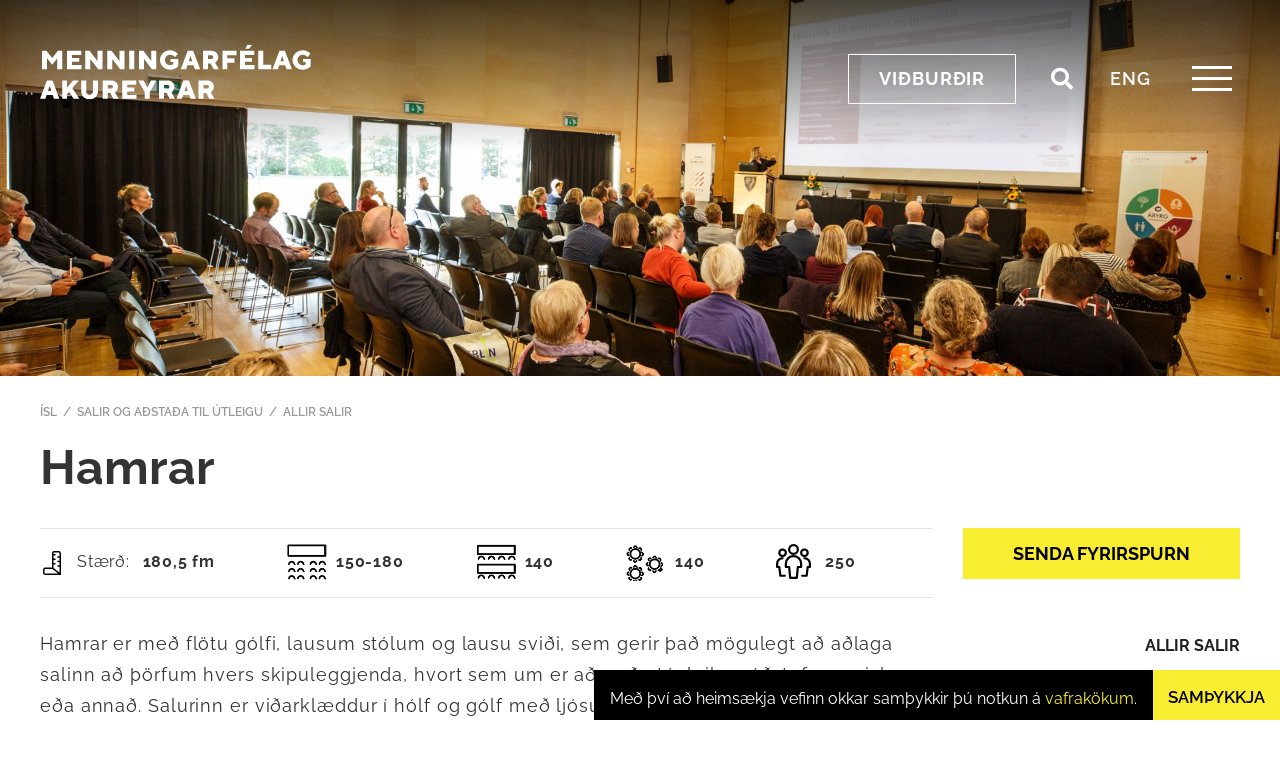

--- FILE ---
content_type: text/html; charset=UTF-8
request_url: https://www.mak.is/is/utleiga/allir-salir/hamrar
body_size: 7358
content:
<!DOCTYPE html>
<!--
		Stefna ehf. - Moya Vefumsjónarkerfi
		- - - - - - - - - - - - - - - - - -
		http://www.moya.is
		Moya - útgáfa 1.16.2		- - - - - - - - - - - - - - - - - -
-->
<html xmlns="http://www.w3.org/1999/xhtml" lang="is">
<head>
	<meta http-equiv="X-UA-Compatible" content="IE=edge">
	<meta name="viewport" content="width=device-width, initial-scale=1.0">
	<meta charset="UTF-8">
	<meta name="author" content="Menningarfélag Akureyrar" >
	<meta name="generator" content="Moya 1.16.2" >
	<meta property="og:title" content="Hamrar">
	<meta property="og:image" content="https://www.mak.is/static/extras/images/.og/_79a672097.jpg?v=1769052164">
	<meta property="og:url" content="https://www.mak.is/is/utleiga/allir-salir/hamrar">
	<meta property="og:site_name" content="Menningarf&eacute;lag Akureyrar">
	<meta property="og:description" content="Hamrar er me&eth; fl&ouml;tu g&oacute;lfi, lausum st&oacute;lum og lausu svi&eth;i, sem gerir &thorn;a&eth; m&ouml;gulegt a&eth; a&eth;laga salinn a&eth; &thorn;&ouml;rfum hvers skipuleggjenda, hvort sem um er a&eth; r&aelig;&eth;a t&oacute;nleika, r&aacute;&eth;stefnu, veislu e&eth;a anna&eth;. Salurinn er vi&eth;arkl&aelig;ddur &iacute; h&oacute;lf og g&oacute;lf me&eth; lj&oacute;sum panel og vi&eth; h&ouml;nnun salarins var">
	<meta property="og:image:width" content="1200">
	<meta property="og:image:height" content="630">
	<meta property="og:locale" content="is_IS">
	<meta property="og:type" content="article">

	<title>Hamrar | Menningarfélag Akureyrar</title>

	<link href="/static/themes/2019/theme.css?v=49436d21ab" rel="stylesheet" media="all" type="text/css" />
	<link rel="apple-touch-icon" sizes="180x180" href="/static/themes/2019/favicon/apple-touch-icon.png?v=90e3e40cee">
	<link rel="icon" type="image/png" sizes="32x32" href="/static/themes/2019/favicon/favicon-32x32.png?v=00eac57624">
	<link rel="icon" type="image/png" sizes="16x16" href="/static/themes/2019/favicon/favicon-16x16.png?v=fb4292c4f8">
	<link rel="manifest" href="/static/themes/2019/favicon/site.webmanifest">
	<link rel="mask-icon" href="/static/themes/2019/favicon/safari-pinned-tab.svg?v=d221c6bc95" color="#5bbad5">
	<link rel="shortcut icon" href="/static/themes/2019/favicon/favicon.ico?v=adeed76623">
	<meta name="msapplication-TileColor" content="#f9ed32">
	<meta name="msapplication-config" content="/static/themes/2019/favicon/browserconfig.xml">
	<meta name="theme-color" content="#ffffff">
	<link href="/is/feed" rel="alternate" type="application/rss+xml" title="RSS - Fréttir" >
	<link href="/favicon.ico" rel="icon" type="image/x-icon" >
	<link href="/favicon.ico" rel="shortcut icon" type="image/x-icon" >
	<link href="/_moya/less/cookie-consent.css?v=1769052164" media="screen" rel="stylesheet" type="text/css" >
	<style type="text/css" media="screen">
		<!--
		#banner .image {background-image:url('/static/extras/images/.banner/_79a672097.jpg');}
		-->
	</style>	<!-- Facebook Pixel Code -->
	<script>
		!function(f,b,e,v,n,t,s)
		{if(f.fbq)return;n=f.fbq=function(){n.callMethod?
			n.callMethod.apply(n,arguments):n.queue.push(arguments)};
			if(!f._fbq)f._fbq=n;n.push=n;n.loaded=!0;n.version='2.0';
			n.queue=[];t=b.createElement(e);t.async=!0;
			t.src=v;s=b.getElementsByTagName(e)[0];
			s.parentNode.insertBefore(t,s)}(window, document,'script',
			'https://connect.facebook.net/en_US/fbevents.js');
		fbq('init', '241169456688700');
		fbq('track', 'PageView');
	</script>
	<noscript>
		<img height="1" width="1" style="display:none"
			 src="https://www.facebook.com/tr?id=241169456688700&ev=PageView&noscript=1"/>
	</noscript>
	<!-- End Facebook Pixel Code -->
</head>
<body class="extras hasBanner preload" data-static-version="1769052164">
		
	<div id="page">
		<header>
			<a href="#contentContainer" id="skipToMain">Fara í efni</a>

									<div id="banner">
				<div class="item"><div class="image"></div>
</div>
			</div>
						<div class="top">
				<div class="contentWrap">
					<div class="logo">
						<a href="/is" aria-label="Menningarfélag Akureyrar">
							<img src="/static/themes/2019/images/MAK-logo.svg?v=60fdff8945" alt="">
						</a>
					</div>
					<div class="rightHeader">
												<a href="/is/vidburdir" class="btn headerEvents">
							<span>Viðburðir</span>
						</a>
												<div id="searchMobileWrap">
							<button class="searchToggle" aria-label="Opna leit">
							</button>
						</div>
						<div id="searchBox" role="search" class="toggle width">
							<button id="searchToggle" aria-label="Opna leit"
									aria-haspopup="true" aria-controls="searchForm">
							</button>
							<form id="searchForm" name="searchForm" method="get" action="/is/leit">
<div id="elm_q" class="elm_text elm"><label for="q" class="optional">Leitarorð</label>

<span class="lmnt"><input type="text" name="q" id="q" value="" placeholder="" class="text searchQ"></span></div>
<div id="elm_submit" class="elm_submit elm">
<input type="submit" id="searchSubmit" value="Leita"></div></form>						</div>
						
<div id="divisions" class="box">
	
        <div class="boxText">
		<ul class="menu"><li class="is selected"><a href="/is"><span>ÍSL</span></a></li><li class="en"><a href="/en"><span>ENG</span></a></li></ul>
	</div>
</div>						<button id="mainmenuToggle" aria-label="templateHamburgerToggle" aria-haspopup="true">
							<span class="first"></span>
							<span class="middle"></span>
							<span class="last"></span>
						</button>
					</div>
				</div>
			</div>

			<nav id="mainmenu" aria-label="Valmynd">
				<div class="wrap">
					<div class="innerWrap">
						<div class="contentWrap">
							<ul class="menu mmLevel1 " id="mmm-5"><li class="ele-leikfelag-akureyrar si level1 children first goto ord-1"><a href="/is/leikfelag-akureyrar"><span>Leikf&eacute;lag Akureyrar</span></a><ul class="menu mmLevel2 " id="mmm-13"><li class="ele-syningar-vetrarins si level2 first ord-1"><a href="/is/leikfelag-akureyrar/syningar-vetrarins"><span>S&yacute;ningar vetrarins</span></a></li><li class="ele-leikar-2025-2026-opnar-prufur si level2 ord-2"><a href="/is/leikfelag-akureyrar/leikar-2025-2026-opnar-prufur"><span>Leik&aacute;r 2025-2026 Opnar prufur</span></a></li><li class="ele-um-la si level2 children ord-3"><a href="/is/leikfelag-akureyrar/um-la"><span>Um Leikf&eacute;lag Akureyrar</span></a><ul class="menu mmLevel3 " id="mmm-14"><li class="ele-felagid si level3 first ord-1"><a href="/is/leikfelag-akureyrar/um-la/felagid"><span>F&eacute;lagi&eth;</span></a></li><li class="ele-umsokn-um-felagsadild si level3 ord-2"><a href="/is/leikfelag-akureyrar/um-la/umsokn-um-felagsadild"><span>Ums&oacute;kn um f&eacute;lagsa&eth;ild</span></a></li><li class="ele-samkomuhusid si level3 last ord-3"><a href="/is/leikfelag-akureyrar/um-la/samkomuhusid"><span>Samkomuh&uacute;si&eth;</span></a></li></ul></li><li class="ele-leiklistarskoli-la si level2 children last goto ord-4"><a href="/is/leikfelag-akureyrar/leiklistarskoli-la"><span>Leiklistarsk&oacute;li LA</span></a><ul class="menu mmLevel3 " id="mmm-15"><li class="ele-lla si level3 first ord-1"><a href="/is/leikfelag-akureyrar/leiklistarskoli-la/lla"><span>Um LLA</span></a></li><li class="ele-fullordinsnamskeid-hefst-21-oktober si level3 ord-2"><a href="/is/leikfelag-akureyrar/leiklistarskoli-la/fullordinsnamskeid-hefst-21-oktober"><span>Fullor&eth;insn&aacute;mskei&eth; hefst 21. okt&oacute;ber!</span></a></li><li class="ele-sumarnamskeid-i-leiklist si level3 ord-3"><a href="/is/leikfelag-akureyrar/leiklistarskoli-la/sumarnamskeid-i-leiklist"><span>Sumarn&aacute;mskei&eth; &iacute; leiklist!</span></a></li><li class="ele-stundaskra si level3 last ord-4"><a href="/is/leikfelag-akureyrar/leiklistarskoli-la/stundaskra"><span>Kennslu&aacute;&aelig;tlun</span></a></li></ul></li></ul></li><li class="ele-sinfoniuhljomsveit-nordurlands si level1 children goto ord-2"><a href="/is/sinfoniuhljomsveit-nordurlands"><span>Sinf&oacute;n&iacute;uhlj&oacute;msveit Nor&eth;urlands</span></a><ul class="menu mmLevel2 " id="mmm-18"><li class="ele-vidburdir-vetrarins si level2 first ord-1"><a href="/is/sinfoniuhljomsveit-nordurlands/vidburdir-vetrarins"><span>Vi&eth;bur&eth;ir vetrarins</span></a></li><li class="ele-um-sn si level2 children ord-2"><a href="/is/sinfoniuhljomsveit-nordurlands/um-sn"><span>Um Sinf&oacute;n&iacute;uhlj&oacute;msveit Nor&eth;urlands</span></a><ul class="menu mmLevel3 " id="mmm-21"><li class="ele-saga-sn si level3 first ord-1"><a href="/is/sinfoniuhljomsveit-nordurlands/um-sn/saga-sn"><span>Saga SN</span></a></li><li class="ele-hljodfaeraleikarar-sn si level3 last ord-2"><a href="/is/sinfoniuhljomsveit-nordurlands/um-sn/hljodfaeraleikarar-sn"><span>Hlj&oacute;&eth;f&aelig;raleikarar SN</span></a></li></ul></li><li class="ele-sinfonianord si level2 last ord-3"><a href="/is/sinfoniuhljomsveit-nordurlands/sinfonianord"><span>SinfoniaNord</span></a></li></ul></li><li class="ele-menningarhusid-hof si level1 children goto ord-3"><a href="/is/menningarhusid-hof"><span>Menningarh&uacute;si&eth; Hof</span></a><ul class="menu mmLevel2 " id="mmm-24"><li class="ele-um-hof si level2 children first goto ord-1"><a href="/is/menningarhusid-hof/um-hof"><span>Salir og a&eth;sta&eth;a til &uacute;tleigu</span></a><ul class="menu mmLevel3 " id="mmm-25"><li class="ele-utleiga si level3 children first ord-1"><a href="https://www.mak.is/is/utleiga"><span>Salir til &uacute;tleigu</span></a><ul class="menu mmLevel4 " id="mmm-124"><li class="ele-rymi-og-adstada-til-utleigu si level4 first ord-1"><a href="/is/menningarhusid-hof/um-hof/utleiga/rymi-og-adstada-til-utleigu"><span>R&yacute;mi og a&eth;sta&eth;a til &uacute;tleigu</span></a></li><li class="ele-setberg-1 si level4 ord-2"><a href="/is/menningarhusid-hof/um-hof/utleiga/setberg-1"><span>Setberg</span></a></li><li class="ele-setberg si level4 last ord-3"><a href="/is/menningarhusid-hof/um-hof/utleiga/setberg"><span>Setberg</span></a></li></ul></li><li class="ele-sagan si level3 ord-2"><a href="/is/menningarhusid-hof/um-hof/sagan"><span>Byggingarsagan</span></a></li><li class="ele-menningarfelagid-hof si level3 ord-3"><a href="/is/menningarhusid-hof/um-hof/menningarfelagid-hof"><span>Menningarf&eacute;lagi&eth; Hof</span></a></li><li class="ele-adgengi si level3 ord-4"><a href="/is/menningarhusid-hof/um-hof/adgengi"><span>A&eth;gengi</span></a></li><li class="ele-honnunin si level3 ord-5"><a href="/is/menningarhusid-hof/um-hof/honnunin"><span>H&ouml;nnunin</span></a></li><li class="ele-nafn-hussins si level3 last ord-6"><a href="/is/menningarhusid-hof/um-hof/nafn-hussins"><span>Nafn h&uacute;ssins</span></a></li></ul></li><li class="ele-upptakturinn-a-akureyri si level2 children ord-2"><a href="/is/menningarhusid-hof/upptakturinn-a-akureyri"><span>Upptakturinn &aacute; Akureyri</span></a><ul class="menu mmLevel3 " id="mmm-116"><li class="ele-upptakturinn-2024-tonleikar-i-hofi-ruv si level3 first ord-1"><a href="https://www.ruv.is/sjonvarp/spila/upptakturinn-a-akureyri/36728/au8fs2"><span>Upptakturinn 2024 - T&oacute;nleikar &iacute; Hofi | R&Uacute;V</span></a></li><li class="ele-tonlistarsmidja-med-steinunni-jonsdottur-og-hrafnkeli-erni-gudjonssyni si level3 last ord-2"><a href="/is/menningarhusid-hof/upptakturinn-a-akureyri/tonlistarsmidja-med-steinunni-jonsdottur-og-hrafnkeli-erni-gudjonssyni"><span>T&oacute;nlistarsmi&eth;ja me&eth; Steinunni J&oacute;nsd&oacute;ttur og Hrafnkeli Erni Gu&eth;j&oacute;nssyni</span></a></li></ul></li><li class="ele-fidringur-a-nordurlandi si level2 ord-3"><a href="/is/menningarhusid-hof/fidringur-a-nordurlandi"><span>Fi&eth;ringur &aacute; Nor&eth;urlandi</span></a></li><li class="ele-verdandi-listsjodur si level2 ord-4"><a href="/is/verdandi"><span>VER&ETH;ANDI listsj&oacute;&eth;ur</span></a></li><li class="ele-barr si level2 children goto ord-5"><a href="/is/menningarhusid-hof/barr"><span>MAJ&Oacute; - Veitingar</span></a><ul class="menu mmLevel3 " id="mmm-48"><li class="ele-garun-bistro-bar si level3 first last ord-1"><a href="/is/menningarhusid-hof/barr/garun-bistro-bar"><span>Veitingar</span></a></li></ul></li><li class="ele-kista si level2 ord-6"><a href="https://www.facebook.com/Kista.is/" target="_blank"><span>Kista</span></a></li><li class="ele-tonlistarskoli-akureyrar si level2 ord-7"><a href="https://www.tonak.is/" target="_blank"><span>T&oacute;nlistarsk&oacute;li Akureyrar</span></a></li><li class="ele-upplysingamidstod-ferdamanna-1 si level2 last ord-8"><a href="/is/menningarhusid-hof/upplysingamidstod-ferdamanna-1"><span>Uppl&yacute;singami&eth;st&ouml;&eth; fer&eth;amanna</span></a></li></ul></li><li class="ele-gullkort-menningarfelagsins-2025-2026 si level1 ord-4"><a href="/is/gullkort-menningarfelagsins-2025-2026"><span>Gullkort Menningarf&eacute;lagsins 2025-2026</span></a></li><li class="ele-gjafakort si level1 ord-5"><a href="/is/gjafakort" target="_blank"><span>Gjafakort</span></a></li><li class="ele-utleiga si level1 selectedLevel1 active ord-6"><a href="/is/utleiga"><span>Salir og a&eth;sta&eth;a til &uacute;tleigu</span></a></li><li class="ele-efnisskrar si level1 children goto ord-7"><a href="/is/efnisskrar"><span>Efnisskr&aacute;r</span></a><ul class="menu mmLevel2 " id="mmm-36"><li class="ele-efnisskrar-2023-2024 si level2 first ord-1"><a href="/is/efnisskrar/efnisskrar-2023-2024"><span>2023-2024</span></a></li><li class="ele-2022-2023 si level2 ord-2"><a href="/is/efnisskrar/2022-2023"><span>2022-2023</span></a></li><li class="ele-2019-2020 si level2 ord-3"><a href="/is/efnisskrar/2019-2020"><span>2019-2020</span></a></li><li class="ele-2018-2019 si level2 last ord-4"><a href="/is/efnisskrar/2018-2019"><span>2018-2019</span></a></li></ul></li><li class="ele-um-mak si level1 children goto ord-8"><a href="/is/um-mak"><span>Um Menningarf&eacute;lag Akureyrar</span></a><ul class="menu mmLevel2 " id="mmm-32"><li class="ele-mak si level2 children first ord-1"><a href="/is/um-mak/mak"><span>Menningarf&eacute;lag Akureyrar</span></a><ul class="menu mmLevel3 " id="mmm-42"><li class="ele-stjorn-1 si level3 first ord-1"><a href="/is/um-mak/mak/stjorn-1"><span>Stj&oacute;rn</span></a></li><li class="ele-starfsreglur-stjornar-menningarfelagsins si level3 ord-2"><a href="https://www.mak.is/static/files/Stjorn/starfsreglur-stjo-rnar-2024-undirritad.pdf"><span>Starfsreglur stj&oacute;rnar Menningarf&eacute;lagsins</span></a></li><li class="ele-stefna-mak si level3 ord-3"><a href="/is/um-mak/mak/stefna-mak"><span>Stefna Menningarf&eacute;lags Akureyrar</span></a></li><li class="ele-skipurit-menningarfelags-akureyrar si level3 ord-4"><a href="/is/um-mak/mak/skipurit-menningarfelags-akureyrar"><span>Skipurit Menningarf&eacute;lags Akureyrar</span></a></li><li class="ele-adgerdaaaetlun-gegn-einelti-og-kynbundnu-ofbeldi si level3 ord-5"><a href="/is/um-mak/mak/adgerdaaaetlun-gegn-einelti-og-kynbundnu-ofbeldi"><span>A&eth;ger&eth;a&aacute;&aelig;tlun gegn einelti og kynbundnu ofbeldi</span></a></li><li class="ele-jafnlaunastefna-menningarfelags-akureyrar si level3 last ord-6"><a href="/is/um-mak/mak/jafnlaunastefna-menningarfelags-akureyrar"><span>Jafnlaunastefna Menningarf&eacute;lags Akureyrar</span></a></li></ul></li><li class="ele-starfsfolk si level2 ord-2"><a href="/is/um-mak/starfsfolk"><span>Starfsf&oacute;lk</span></a></li><li class="ele-frettir si level2 ord-3"><a href="/is/um-mak/frettir"><span>Fr&eacute;ttir</span></a></li><li class="ele-fjolmidlarhonnudir si level2 last ord-4"><a href="/is/um-mak/fjolmidlarhonnudir"><span>Fyrir fj&ouml;lmi&eth;la</span></a></li></ul></li><li class="ele-midakaup si level1 ord-9"><a href="/is/midakaup"><span>Mi&eth;akaup</span></a></li><li class="ele-hafa-samband si level1 ord-10"><a href="/is/hafa-samband"><span>Hafa samband</span></a></li><li class="ele-verdskra_fundir si level1 ord-11"><a href="/is/verdskra_fundir" target="_blank"><span>Ver&eth;skr&aacute; - Fundir og r&aacute;&eth;stefnur</span></a></li><li class="ele-verdskra_tonlist si level1 ord-12"><a href="/is/verdskra_tonlist"><span>Ver&eth;skr&aacute; - t&oacute;nleikar og svi&eth;slist</span></a></li><li class="ele-skra-a-postlista si level1 ord-13"><a href="/is/skra-a-postlista"><span>Skr&aacute; &aacute; p&oacute;stlista</span></a></li><li class="ele-afbokunarskilmalar si level1 children last ord-14"><a href="/is/afbokunarskilmalar"><span>Afb&oacute;kunarskilm&aacute;lar</span></a><ul class="menu mmLevel2 " id="mmm-140"><li class="ele-gjafabref si level2 first last ord-1"><a href="/is/afbokunarskilmalar/gjafabref"><span>Gjafabr&eacute;f</span></a></li></ul></li></ul>						</div>
					</div>
				</div>
			</nav>
		</header>

				<nav id="breadcrumbsWrap" aria-label="Brauðmolar">
			<div class="contentWrap">
				
<div id="breadcrumbs" class="box">
	
        <div class="boxText">
		<a href="/is" class="first">ÍSL</a><span class="sep"> / </span><a href="/is/utleiga">Salir og aðstaða til útleigu</a><span class="sep"> / </span><a href="/is/utleiga/allir-salir">Allir salir</a><span class="sep"> / </span><a href="/is/utleiga/allir-salir/hamrar" class="last">Hamrar</a>
	</div>
</div>			</div>
		</nav>
				<div id="contentContainer" tabindex="-1">
			<div class="contentWrap">
				
				<div class="row">
					<main id="main">
													<div id="extras" class="box"><div class="boxTitle"><h1>Hamrar</h1></div><div class="boxText"><div class="chamber__view">
		<div class="info">
		<div class="wrap">
						<div class="infoItem size" title="Stærð">
				<span class="label">Stærð:</span>
				<span class="value">180,5 fm</span>
			</div>
						<div class="infoItem setup1" title="Bíóuppröðun">
				<span class="label">Bíóuppröðun:</span>
				<span class="value">150-180</span>
			</div>
						<div class="infoItem setup2" title="Skólastofa">
				<span class="label">Skólastofa:</span>
				<span class="value">140</span>
			</div>
						<div class="infoItem setup3" title="Hringborð">
				<span class="label">Hringborð:</span>
				<span class="value">140</span>
			</div>
						<div class="infoItem setup5" title="Standandi">
				<span class="label">Standandi:</span>
				<span class="value">250</span>
			</div>
					</div>
	</div>
		<div class="description entryContent">
		<p>Hamrar er með flötu gólfi, lausum stólum og lausu sviði, sem gerir það mögulegt að aðlaga salinn að þörfum hvers skipuleggjenda, hvort sem um er að ræða tónleika, ráðstefnu, veislu eða annað. Salurinn er viðarklæddur í hólf og gólf með ljósum panel og við hönnun salarins var lögð sérstök áhersla á góðan hljómburð. Hamrar hentar einkar vel fyrir bæði rafmagnaða og órafmagnaða tónlist, ýmsa listgjörninga og einnig fyrir fundi, ráðstefnur og námskeið. Með borðum er einnig hægt að skapa einskonar kaffihúsastemmningu þar sem boðið er upp á veitingar á meðan viðburði stendur.</p>
<p>Salurinn er með þrjár stórar dyr sem opnast út á verönd og er salurinn tilvalinn fyrir fallegar veislur. Salinn er auðveldlega hægt að opna og sameina öðrum svæðum hússins og halda stærri veislur.</p>
<section class="accordion">
<p>Búnaður fyrir tónleika og aðra viðburði</p>
<div class="mceTmpl">
<div class="flex-row">
<div class="flex-column flex-width-tablet-100 flex-width-mobile-100 flex-width-desktop-40">
<p class="uppercase">INNIFALIÐ Í SALARLEIGU</p>
<ul class="checklist">
<li>Föst tónleikalýsing</li>
<li>Ljósabúnaður</li>
<li>8 stk hreyfiljós</li>
<li>Ljósastýring</li>
<li>Standsetning á sal&nbsp;</li>
<li>Þrif</li>
<li style="margin-bottom: 5px;">Grunntæknibúnaður
<ul class="checklist">
<li>4 hljóðnemar</li>
<li>2 sviðshátalarar</li>
<li>1 hljóðblöndunarborð</li>
<li style="margin-bottom: 5px;">Snúrur og statíf</li>
</ul>
</li>
</ul>
</div>
<div class="flex-column flex-width-tablet-100 flex-width-mobile-100 flex-width-desktop-40">
<p class="uppercase"><span style="letter-spacing: 0.7px;">ANNAR BÚNAÐUR OG ÞJÓNUSTA Í BOÐI</span></p>
<ul class="checklist">
<li>Þráðlausir hljóðnemar</li>
<li>Fluguhljóðnemar + móttakarar</li>
<li>Hljóðnemar á hljóðfæri</li>
<li>Monitorar</li>
<li>Kórpallar</li>
<li>Sviðspallar</li>
<li>Flygill</li>
<li>Trommusett</li>
<li>Fjölrása hljóðmixer</li>
<li>DI box</li>
<li style="margin-bottom: 5px;">Skjávarpi og tjald</li>
<li style="margin-bottom: 5px;">Hljóðmaður</li>
<li style="margin-bottom: 5px;">Ljósamaður</li>
<li style="margin-bottom: 5px;">Monitormaður</li>
<li style="margin-bottom: 5px;">Framhús</li>
</ul>
</div>
</div>
</div>
</section>
<section class="accordion">
<p>Búnaður fyrir fundi</p>
<div class="mceTmpl">
<div class="flex-row">
<div class="flex-column flex-width-tablet-100 flex-width-mobile-100 flex-width-desktop-40">
<p class="uppercase">Innifalið í salarleigu</p>
<ul class="checklist">
<li>Skjávarpi</li>
<li>Tjald</li>
<li>Tölva</li>
<li>Ræðupúlt með hljóðnema</li>
<li>Föst lýsing (8 Martin TW1, 6 Robe 600E Spot)</li>
<li>Aðgangur að þráðlausu neti</li>
<li>Uppröðun</li>
<li>Frágangur</li>
</ul>
</div>
<div class="flex-column flex-width-tablet-100 flex-width-mobile-100 flex-width-desktop-40">
<p class="uppercase"><span style="letter-spacing: 0.7px;">ANNAR BÚNAÐUR OG ÞJÓNUSTA Í BOÐI</span></p>
<ul class="checklist">
<li>Sviðspallar</li>
<li>Pallborðshljóðnemar</li>
<li>Þráðlausir hljóðnemar</li>
<li>Fluguhljóðnemar + móttakarar</li>
<li>Skjár á rúllustandi</li>
<li>Auka tölva</li>
<li>Töskugeymsla</li>
<li>Afnot af flygli</li>
<li>Stórt hljóðkerfi</li>
<li>Streymi/upptaka</li>
</ul>
</div>
</div>
</div>
</section>	</div>
</div>
</div>
</div>
						
					</main>
											<aside>
							<div class="box chamber__sidebar"><a href="/is/hafa-samband/salarleiga-i-hofi" class="btn btn-primary contactUs">Senda fyrirspurn</a>

<div class="box box_sidebar"><div class="boxTitle"><h2><a href="/is/utleiga/allir-salir">Allir salir</a>
</h2></div><ul class="menu"><li><a href="/is/utleiga/allir-salir/hamraborg">Hamraborg</a>
</li>

<li class="selectedLevel2 active"><a href="/is/utleiga/allir-salir/hamrar">Hamrar</a>
</li>

<li><a href="/is/utleiga/allir-salir/naust">Naust</a>
</li>

<li><a href="/is/utleiga/allir-salir/dynheimar">Dynheimar</a>
</li>

<li><a href="/is/utleiga/allir-salir/lundur">Lundur</a>
</li>

<li><a href="/is/utleiga/allir-salir/setberg">Setberg</a>
</li>

<li><a href="/is/utleiga/allir-salir/hamragil">Hamragil</a>
</li>
</ul>
</div>
</div>
						</aside>
									</div>

									<div id="below">
							<div class="item__images">
					<div class="image">
				<img src="/static/extras/images/.gallery/_79a672097.jpg" alt="" />			</div>
					<div class="image">
				<img src="/static/extras/images/.gallery/_79a672898.jpg" alt="" />			</div>
					<div class="image">
				<img src="/static/extras/images/.gallery/hof-hamrar_15crop95.jpg" alt="" />			</div>
					<div class="image">
				<img src="/static/extras/images/.gallery/hof-hamrar_1859.jpg" alt="" />			</div>
					<div class="image">
				<img src="/static/extras/images/.gallery/toti928458.jpg" alt="" />			</div>
					<div class="image">
				<img src="/static/extras/images/.gallery/toti928296.jpg" alt="" />			</div>
					<div class="image">
				<img src="/static/extras/images/.gallery/hofsalir2020-37112.jpg" alt="" />			</div>
					<div class="image">
				<img src="/static/extras/images/.gallery/hofsalir2020-14113.jpg" alt="" />			</div>
					<div class="image">
				<img src="/static/extras/images/.gallery/hofsalir2020-73108.jpg" alt="" />			</div>
					<div class="image">
				<img src="/static/extras/images/.gallery/hofsalir2020-75110.jpg" alt="" />			</div>
					<div class="image">
				<img src="/static/extras/images/.gallery/hofsalir2020-156114.jpg" alt="" />			</div>
					<div class="image">
				<img src="/static/extras/images/.gallery/hofsalir2020-150115.jpg" alt="" />			</div>
			</div>

					</div>
							</div>
		</div>

	</div>
	<footer>
		<div class="upper">
			<div class="contentWrap">
				<div class="box info">
					<div class="boxTitle">
						<h2>Menningarfélag Akureyrar</h2>
					</div>
					<div class="boxText">
						<div>
							<div>Strandgötu 12</div>
							<div>600 Akureyri</div>
						</div>
						<div>
														<div><a href="tel:+3544501000">450 1000</a></div>
																					<div><a href="mailto:mak@mak.is">mak@mak.is</a></div>
													</div>
					</div>
				</div>
				<div class="box infoText">
					<div class="boxText">
						<p>Miðasalan í Hofi er opin virka daga milli klukkan 13 og 16 og 2 klukkustundum fyrir viðburði</p>					</div>
				</div>
				<div class="box socialIcons">
					<div class="boxText">
													<div class="facebook">
								<a href="https://www.facebook.com/menningarfelagakureyrar/" aria-label="Facebook Mak"></a>
							</div>
																			<div class="twitter">
								<a href="https://twitter.com/MenningarfAk" aria-label="Twitter Mak"></a>
							</div>
																			<div class="instagram">
								<a href="https://www.instagram.com/menningarfelag/" aria-label="Instagram Mak"></a>
							</div>
											</div>
				</div>
			</div>
		</div>
		<div class="lower">
			<div class="contentWrap">
				<div id="box_aitems_2" class="box box_aitems box_ord_1 first"><div class="boxText"><div class="strevda" id="sponsors">
		<ul>
				<li class="item">
		<div class="img" style="background-image: url(/static/strevda/1570447840-nordurorka.png)"></div>
</li>						<li class="item">
		<div class="img" style="background-image: url(/static/strevda/1570447855-siminn.png)"></div>
</li>						<li class="item">
		<div class="img" style="background-image: url(/static/strevda/1719569661-icelandair-logo_makborder_screen_hex_color_positive_transparent.png)"></div>
</li>						<li class="item">
		<div class="img" style="background-image: url(/static/strevda/1570447871-bilaleigaak.png)"></div>
</li>						<li class="item">
		<div class="img" style="background-image: url(/static/strevda/1576673709-keahotels.jpg)"></div>
</li>				</ul>
	</div>
</div>
</div>
			</div>
		</div>
	</footer>
	<script src="//ajax.googleapis.com/ajax/libs/jquery/1.11.1/jquery.min.js"></script>
	<script src="//ajax.googleapis.com/ajax/libs/jqueryui/1.11.2/jquery-ui.min.js"></script>
		<script type="text/javascript" src="/_moya/javascripts/dist/bundle.min.js?v=1769052164"></script>
	<script type="text/javascript" src="/_moya/js/cookie-consent.min.js?v=1769052164"></script>	<script src="/static/themes/2019/js/moya.min.js?v=e2edd27140"></script>
	<script src="/static/themes/2019/js/site.min.js?v=b088bdab6b"></script>
	
<script type="text/javascript">
<!--//--><![CDATA[//><!--
moya.division = 'is';
moya.lang = 'is';
moya.fancybox.init();
$(function() { $("a.fancybox").fancybox({ helpers:{ title:{ type:"inside" },media:true },openEffect:"elastic",closeEffect:"elastic" }); });
$(function() { $("a.slideshow").fancybox({ helpers:{ title:{ type:"inside" },buttons:true,media:true },openEffect:"elastic",closeEffect:"elastic",playSpeed:4000,prevEffect:"none",nextEffect:"none",closeBtn:false }); });
$(function() { $("img.responsive").responsiveImg(); });
if (window.moyaCookieConsent) moyaCookieConsent.init({"cookieText":"<p>Með því að heimsækja vefinn okkar samþykkir þú notkun á <a href=\"\/is\/vafrakokur\">vafrakökum<\/a>.<\/p>","linkHref":"\/is","linkText":"Lesa nánar","linkAria":"Lesa nánar um vafrakökur","dismissText":"Samþykkja","dismissAria":"Samþykkja vafrakökur","wrapperLabel":"Vafrakökustefna"});

//--><!]]>
</script>

</body>
</html>


--- FILE ---
content_type: image/svg+xml
request_url: https://www.mak.is/static/themes/2019/images/MAK-logo.svg?v=60fdff8945
body_size: 1503
content:
<svg width="344" height="70" viewBox="0 0 1305 265" fill="none" xmlns="http://www.w3.org/2000/svg"><g clip-path="url(#clip0_708_8771)" fill="#1D1D1B"><path d="M34.096 66.555v52.31h-23.94v-88.25h21.42l27.08 34.71 27.14-34.71h21.42v88.25h-23.94v-52.31l-24.62 30.9-24.56-30.9zm165.69 32.129v20.181h-69.3v-88.25h68.07v20.19h-44.13v13.84h34.03v18.96h-34.03v15.08h45.36zm100.82-68.07v88.251h-20.68l-37.91-49.17v49.17h-23.94v-88.25h20.8l37.79 49.17v-49.17h23.94zm105.86 0v88.251h-20.68l-37.91-49.17v49.17h-23.94v-88.25h20.8l37.79 49.17v-49.17h23.94zm47.29 0h-23.94v88.251h23.94v-88.25zm105.8 0v88.251h-20.68l-37.91-49.17v49.17h-23.94v-88.25h20.8l37.79 49.17v-49.17h23.94zm32.6 77.021c-9.54-9.17-14.31-20.13-14.31-32.9s4.77-23.72 14.31-32.89c9.54-9.17 21.16-13.76 34.86-13.76 4.72 0 9.21.62 13.48 1.85s7.79 2.71 10.55 4.43c2.77 1.72 5.19 3.45 7.26 5.17 2.07 1.72 3.56 3.2 4.46 4.43l1.41 1.79-14.52 15.14c-.25-.33-.57-.75-.98-1.26-.41-.51-1.35-1.41-2.83-2.71a37.474 37.474 0 00-4.62-3.45c-1.6-1-3.7-1.91-6.31-2.71-2.61-.8-5.24-1.2-7.91-1.2-7.22 0-13.23 2.39-18.03 7.17-4.8 4.78-7.2 10.78-7.2 18 0 7.22 2.4 13.23 7.2 18.03 4.8 4.8 10.81 7.2 18.03 7.2 3.04 0 5.81-.46 8.31-1.38 2.5-.92 4.27-1.9 5.29-2.92l1.48-1.35v-9.48h-13.85v-15.14h37.85v34.03c-.33.49-.88 1.14-1.66 1.94-.78.8-2.4 2.21-4.86 4.25a51.56 51.56 0 01-7.94 5.39c-2.83 1.56-6.46 2.96-10.89 4.22a50.318 50.318 0 01-13.72 1.88c-13.7 0-25.33-4.59-34.86-13.76m117.96-7.67l-6.28 18.89h-25.85l33.42-88.25h26.46l33.42 88.25h-25.85l-6.34-18.89h-28.99.01zm14.52-44.74l-8.18 25.85h16.37l-8.18-25.85h-.01zm59.83-24.621h41.6c9.31 0 17 2.9 23.05 8.71 6.05 5.81 9.08 13 9.08 21.57 0 3.53-.52 6.82-1.57 9.88-1.05 3.06-2.31 5.54-3.79 7.45-1.48 1.91-2.95 3.53-4.43 4.86-1.48 1.33-2.71 2.25-3.69 2.74l-1.66.92 18.28 32.13h-25.17l-15.14-27.76h-12.62v27.76h-23.94v-88.26zm47.14 23.97c-1.76-1.66-4.04-2.49-6.83-2.49h-16.37v17.6h16.37c2.79 0 5.07-.84 6.83-2.52 1.76-1.68 2.65-3.79 2.65-6.31 0-2.52-.88-4.61-2.65-6.28zm114.8-23.97v21.48h-44.13v14.46h34.04v21.42h-34.04v30.891h-23.94v-88.25h68.07zm86.304 68.07v20.191h-69.304v-88.26h68.074v20.19h-44.134v13.85h34.034v18.96h-34.034v15.08h45.364v-.01zM999.346.275H1022l-15.14 20.31h-18.284l10.77-20.31zm51.644 118.59v-88.25h23.94v66.84h39.08v21.41h-63.02zm100.76-18.89l-6.28 18.89h-25.85l33.42-88.25h26.46l33.42 88.25h-25.85l-6.34-18.89h-28.99.01zm14.53-44.74l-8.19 25.85h16.37l-8.19-25.85h.01zm64.04 52.4c-9.54-9.17-14.31-20.13-14.31-32.9s4.77-23.72 14.31-32.89c9.54-9.17 21.16-13.76 34.86-13.76 4.72 0 9.21.62 13.48 1.85s7.79 2.71 10.55 4.43c2.77 1.72 5.19 3.45 7.26 5.17 2.07 1.72 3.56 3.2 4.46 4.43l1.42 1.79-14.52 15.14c-.25-.33-.57-.75-.98-1.26-.41-.51-1.35-1.41-2.83-2.71a37.474 37.474 0 00-4.62-3.45c-1.6-1-3.7-1.91-6.31-2.71-2.61-.8-5.24-1.2-7.91-1.2-7.22 0-13.23 2.39-18.03 7.17-4.8 4.78-7.2 10.78-7.2 18 0 7.22 2.4 13.23 7.2 18.03 4.8 4.8 10.81 7.2 18.03 7.2 3.04 0 5.81-.46 8.31-1.38 2.5-.92 4.27-1.9 5.29-2.92l1.48-1.35v-9.48h-13.85v-15.14h37.85v34.03c-.33.49-.88 1.14-1.66 1.94-.78.8-2.4 2.21-4.86 4.25a51.56 51.56 0 01-7.94 5.39c-2.83 1.56-6.46 2.96-10.89 4.22a50.318 50.318 0 01-13.72 1.88c-13.7 0-25.33-4.59-34.86-13.76M32.196 242.815l-6.28 18.89H.066l33.42-88.25h26.46l33.42 88.25h-25.85l-6.34-18.89h-28.99.01zm14.52-44.74l-8.19 25.85h16.37l-8.19-25.85h.01zm83.77 40.93v22.71h-23.94v-88.26h23.94v34.04l28.99-34.04h27.75l-31.51 36.56 34.04 51.7h-27.76l-22.03-33.42-9.48 10.71zm119.93-1.3c3.22-3.41 4.83-7.59 4.83-12.56v-51.7h23.94v51.7c0 11.08-3.82 20.36-11.45 27.85-7.63 7.49-17.25 11.23-28.86 11.23s-21.23-3.74-28.86-11.23c-7.63-7.49-11.45-16.77-11.45-27.85v-51.7h23.94v51.7c0 4.97 1.61 9.15 4.83 12.56 3.22 3.41 7.07 5.11 11.54 5.11 4.47 0 8.32-1.7 11.54-5.11zm51.43-64.25h41.6c9.31 0 17 2.9 23.05 8.71 6.05 5.81 9.08 13 9.08 21.57 0 3.53-.52 6.82-1.57 9.88-1.05 3.06-2.31 5.54-3.79 7.45-1.48 1.91-2.95 3.53-4.43 4.86-1.48 1.33-2.71 2.25-3.69 2.74l-1.66.92 18.28 32.13h-25.17l-15.14-27.76h-12.62v27.76h-23.94v-88.26zm47.14 23.97c-1.76-1.66-4.04-2.49-6.83-2.49h-16.37v17.6h16.37c2.79 0 5.07-.84 6.83-2.52 1.76-1.68 2.65-3.78 2.65-6.31s-.88-4.61-2.65-6.28zm116.03 44.1v20.19h-69.3v-88.26h68.07v20.19h-44.13v13.85h34.04v18.95h-34.04v15.08h45.36zm95.16-68.07l-31.51 56.75v31.51h-23.95v-31.51l-31.51-56.75h25.85l17.67 34.04 17.6-34.04h25.85zm13.24 0h41.6c9.31 0 17 2.9 23.05 8.71 6.05 5.81 9.08 13 9.08 21.57 0 3.53-.52 6.82-1.57 9.88-1.05 3.06-2.31 5.54-3.79 7.45-1.48 1.91-2.95 3.53-4.43 4.86-1.48 1.33-2.71 2.25-3.69 2.74l-1.66.92 18.28 32.13h-25.17l-15.14-27.76h-12.62v27.76h-23.94v-88.26zm47.14 23.97c-1.76-1.66-4.04-2.49-6.83-2.49h-16.37v17.6h16.37c2.79 0 5.07-.84 6.83-2.52 1.76-1.68 2.65-3.78 2.65-6.31s-.88-4.61-2.65-6.28zm68.75 45.39l-6.28 18.89h-25.85l33.42-88.25h26.46l33.42 88.25h-25.85l-6.34-18.89h-28.99.01zm14.53-44.74l-8.18 25.85h16.37l-8.18-25.85h-.01zm59.83-24.62h41.6c9.31 0 17 2.9 23.05 8.71 6.05 5.81 9.08 13 9.08 21.57 0 3.53-.52 6.82-1.57 9.88-1.05 3.06-2.31 5.54-3.79 7.45-1.48 1.91-2.95 3.53-4.43 4.86-1.48 1.33-2.71 2.25-3.69 2.74l-1.66.92 18.28 32.13h-25.17l-15.14-27.76h-12.62v27.76h-23.94v-88.26zm47.14 23.97c-1.76-1.66-4.04-2.49-6.83-2.49h-16.37v17.6h16.37c2.79 0 5.07-.84 6.83-2.52 1.76-1.68 2.65-3.78 2.65-6.31s-.88-4.61-2.65-6.28z"/></g><defs><clipPath id="clip0_708_8771"><path fill="#fff" transform="translate(.066 .275)" d="M0 0h1304.2v263.96H0z"/></clipPath></defs></svg>

--- FILE ---
content_type: image/svg+xml
request_url: https://www.mak.is/static/themes/2019/images/searchOpenYellow.svg
body_size: 386
content:
<svg class="search-open" xmlns="http://www.w3.org/2000/svg" width="22" height="22" viewBox="0 0 22 22"><path fill-rule="evenodd" fill="#f9ed32" d="M21.614 21.659a.752.752 0 01-1.07 0l-5.788-5.808a8.845 8.845 0 01-2.255 1.391 8.822 8.822 0 01-3.465.71 8.898 8.898 0 01-8.19-5.429C-1.073 7.998 1.038 2.752 5.549.828c4.507-1.921 9.738.193 11.655 4.719 1.352 3.19.696 6.732-1.385 9.222l5.795 5.816a.76.76 0 010 1.074zM15.811 6.142a7.384 7.384 0 00-6.796-4.505c-.96 0-1.936.189-2.874.59C2.4 3.822.648 8.175 2.239 11.928c1.591 3.756 5.93 5.513 9.67 3.916 3.741-1.596 5.493-5.948 3.902-9.702z"/></svg>

--- FILE ---
content_type: image/svg+xml
request_url: https://www.mak.is/static/themes/2019/images/setup2.svg
body_size: 498
content:
<svg xmlns="http://www.w3.org/2000/svg" width="40" height="36" viewBox="0 0 40 36"><defs><clipPath id="a"><path fill="#fff" d="M38.997 10.514H1.562V1.418h37.435zM2.32 9.754h35.919V2.177H2.319zm6.223 5.53h-.758a2.459 2.459 0 00-2.455-2.456 2.458 2.458 0 00-2.454 2.457h-.758a3.218 3.218 0 013.212-3.216 3.218 3.218 0 013.213 3.216zm10.148 0h-.758a2.458 2.458 0 00-2.454-2.456 2.458 2.458 0 00-2.454 2.457h-.758a3.218 3.218 0 013.212-3.216 3.218 3.218 0 013.212 3.216zm10.147 0h-.758c0-1.354-1.1-2.456-2.454-2.456a2.458 2.458 0 00-2.454 2.457h-.758a3.218 3.218 0 013.212-3.216 3.218 3.218 0 013.212 3.216zm10.148 0h-.758c0-1.354-1.1-2.456-2.453-2.456a2.458 2.458 0 00-2.455 2.457h-.758a3.218 3.218 0 013.213-3.216 3.217 3.217 0 013.21 3.216zm.01 14.074H1.563v-9.096h37.435zM2.32 28.6h35.919v-7.58H2.319zm6.223 5.53h-.758a2.458 2.458 0 00-2.455-2.457 2.458 2.458 0 00-2.454 2.457h-.758a3.218 3.218 0 013.212-3.216 3.218 3.218 0 013.213 3.216zm10.148 0h-.758a2.458 2.458 0 00-2.454-2.457 2.457 2.457 0 00-2.454 2.457h-.758a3.218 3.218 0 013.212-3.216 3.218 3.218 0 013.212 3.216zm10.147 0h-.758c0-1.355-1.1-2.457-2.454-2.457a2.457 2.457 0 00-2.454 2.457h-.758a3.218 3.218 0 013.212-3.216 3.218 3.218 0 013.212 3.216zm10.148 0h-.758c0-1.355-1.1-2.457-2.453-2.457a2.458 2.458 0 00-2.455 2.457h-.758a3.218 3.218 0 013.213-3.216 3.217 3.217 0 013.21 3.216z"/></clipPath></defs><path d="M38.997 10.514H1.562V1.418h37.435zM2.32 9.754h35.919V2.177H2.319zm6.223 5.53h-.758a2.459 2.459 0 00-2.455-2.456 2.458 2.458 0 00-2.454 2.457h-.758a3.218 3.218 0 013.212-3.216 3.218 3.218 0 013.213 3.216zm10.148 0h-.758a2.458 2.458 0 00-2.454-2.456 2.458 2.458 0 00-2.454 2.457h-.758a3.218 3.218 0 013.212-3.216 3.218 3.218 0 013.212 3.216zm10.147 0h-.758c0-1.354-1.1-2.456-2.454-2.456a2.458 2.458 0 00-2.454 2.457h-.758a3.218 3.218 0 013.212-3.216 3.218 3.218 0 013.212 3.216zm10.148 0h-.758c0-1.354-1.1-2.456-2.453-2.456a2.458 2.458 0 00-2.455 2.457h-.758a3.218 3.218 0 013.213-3.216 3.217 3.217 0 013.21 3.216zm.01 14.074H1.563v-9.096h37.435zM2.32 28.6h35.919v-7.58H2.319zm6.223 5.53h-.758a2.458 2.458 0 00-2.455-2.457 2.458 2.458 0 00-2.454 2.457h-.758a3.218 3.218 0 013.212-3.216 3.218 3.218 0 013.213 3.216zm10.148 0h-.758a2.458 2.458 0 00-2.454-2.457 2.457 2.457 0 00-2.454 2.457h-.758a3.218 3.218 0 013.212-3.216 3.218 3.218 0 013.212 3.216zm10.147 0h-.758c0-1.355-1.1-2.457-2.454-2.457a2.457 2.457 0 00-2.454 2.457h-.758a3.218 3.218 0 013.212-3.216 3.218 3.218 0 013.212 3.216zm10.148 0h-.758c0-1.355-1.1-2.457-2.453-2.457a2.458 2.458 0 00-2.455 2.457h-.758a3.218 3.218 0 013.213-3.216 3.217 3.217 0 013.21 3.216z"/><path fill="none" stroke="#000" stroke-linecap="round" stroke-linejoin="round" stroke-miterlimit="50" d="M38.997 10.514H1.562V1.418h37.435zM2.32 9.754h35.919V2.177H2.319zm6.223 5.53h-.758a2.459 2.459 0 00-2.455-2.456 2.458 2.458 0 00-2.454 2.457h-.758a3.218 3.218 0 013.212-3.216 3.218 3.218 0 013.213 3.216zm10.148 0h-.758a2.458 2.458 0 00-2.454-2.456 2.458 2.458 0 00-2.454 2.457h-.758a3.218 3.218 0 013.212-3.216 3.218 3.218 0 013.212 3.216zm10.147 0h-.758c0-1.354-1.1-2.456-2.454-2.456a2.458 2.458 0 00-2.454 2.457h-.758a3.218 3.218 0 013.212-3.216 3.218 3.218 0 013.212 3.216zm10.148 0h-.758c0-1.354-1.1-2.456-2.453-2.456a2.458 2.458 0 00-2.455 2.457h-.758a3.218 3.218 0 013.213-3.216 3.217 3.217 0 013.21 3.216zm.01 14.074H1.563v-9.096h37.435zM2.32 28.6h35.919v-7.58H2.319zm6.223 5.53h-.758a2.458 2.458 0 00-2.455-2.457 2.458 2.458 0 00-2.454 2.457h-.758a3.218 3.218 0 013.212-3.216 3.218 3.218 0 013.213 3.216zm10.148 0h-.758a2.458 2.458 0 00-2.454-2.457 2.457 2.457 0 00-2.454 2.457h-.758a3.218 3.218 0 013.212-3.216 3.218 3.218 0 013.212 3.216zm10.147 0h-.758c0-1.355-1.1-2.457-2.454-2.457a2.457 2.457 0 00-2.454 2.457h-.758a3.218 3.218 0 013.212-3.216 3.218 3.218 0 013.212 3.216zm10.148 0h-.758c0-1.355-1.1-2.457-2.453-2.457a2.458 2.458 0 00-2.455 2.457h-.758a3.218 3.218 0 013.213-3.216 3.217 3.217 0 013.21 3.216z"/><path fill="none" stroke="#000" stroke-miterlimit="50" stroke-width="4" d="M38.997 10.514H1.562V1.418h37.435zM2.32 9.754h35.919V2.177H2.319zm6.223 5.53h-.758a2.459 2.459 0 00-2.455-2.456 2.458 2.458 0 00-2.454 2.457h-.758a3.218 3.218 0 013.212-3.216 3.218 3.218 0 013.213 3.216zm10.148 0h-.758a2.458 2.458 0 00-2.454-2.456 2.458 2.458 0 00-2.454 2.457h-.758a3.218 3.218 0 013.212-3.216 3.218 3.218 0 013.212 3.216zm10.147 0h-.758c0-1.354-1.1-2.456-2.454-2.456a2.458 2.458 0 00-2.454 2.457h-.758a3.218 3.218 0 013.212-3.216 3.218 3.218 0 013.212 3.216zm10.148 0h-.758c0-1.354-1.1-2.456-2.453-2.456a2.458 2.458 0 00-2.455 2.457h-.758a3.218 3.218 0 013.213-3.216 3.217 3.217 0 013.21 3.216zm.01 14.074H1.563v-9.096h37.435zM2.32 28.6h35.919v-7.58H2.319zm6.223 5.53h-.758a2.458 2.458 0 00-2.455-2.457 2.458 2.458 0 00-2.454 2.457h-.758a3.218 3.218 0 013.212-3.216 3.218 3.218 0 013.213 3.216zm10.148 0h-.758a2.458 2.458 0 00-2.454-2.457 2.457 2.457 0 00-2.454 2.457h-.758a3.218 3.218 0 013.212-3.216 3.218 3.218 0 013.212 3.216zm10.147 0h-.758c0-1.355-1.1-2.457-2.454-2.457a2.457 2.457 0 00-2.454 2.457h-.758a3.218 3.218 0 013.212-3.216 3.218 3.218 0 013.212 3.216zm10.148 0h-.758c0-1.355-1.1-2.457-2.453-2.457a2.458 2.458 0 00-2.455 2.457h-.758a3.218 3.218 0 013.213-3.216 3.217 3.217 0 013.21 3.216z" clip-path="url(&quot;#a&quot;)"/></svg>

--- FILE ---
content_type: image/svg+xml
request_url: https://www.mak.is/static/themes/2019/images/setup3.svg
body_size: 1576
content:
<svg xmlns="http://www.w3.org/2000/svg" width="38" height="39" viewBox="0 0 38 39"><defs><clipPath id="a"><path fill="#fff" d="M11.178 3.593h-.761a1.071 1.071 0 00-2.144 0h-.762a1.83 1.83 0 011.834-1.824 1.83 1.83 0 011.833 1.824zM9.345 15.178c-2.928 0-5.309-2.369-5.309-5.282 0-2.911 2.381-5.28 5.309-5.28 2.927 0 5.308 2.369 5.308 5.28 0 2.913-2.381 5.282-5.308 5.282zm0-9.804c-2.507 0-4.546 2.029-4.546 4.522 0 2.495 2.039 4.524 4.546 4.524 2.506 0 4.546-2.03 4.546-4.524 0-2.493-2.04-4.522-4.546-4.522zM3.437 6.722a1.81 1.81 0 01-.538-1.29c0-.487.192-.946.538-1.29a1.844 1.844 0 012.594 0l-.54.536a1.076 1.076 0 00-1.515 0 1.057 1.057 0 00-.314.754c0 .284.112.553.314.754zM2.78 11.8A1.832 1.832 0 01.946 9.976c0-1.006.823-1.825 1.834-1.825v.759a1.07 1.07 0 00-1.072 1.066 1.07 1.07 0 001.072 1.066zm1.848 4.587a1.831 1.831 0 01-1.834-1.824c0-.487.19-.945.537-1.29l.539.537a1.055 1.055 0 00-.313.753c0 .285.11.553.313.755a1.078 1.078 0 001.516 0l.538.536a1.831 1.831 0 01-1.296.533zm4.568 1.946a1.832 1.832 0 01-1.834-1.826h.761a1.07 1.07 0 001.073 1.067 1.07 1.07 0 001.07-1.067h.764a1.831 1.831 0 01-1.834 1.826zm4.61-1.84c-.49 0-.95-.19-1.297-.534l.54-.536a1.1 1.1 0 001.515 0c.203-.202.314-.47.314-.754 0-.285-.111-.553-.314-.754l.54-.536c.345.344.537.802.537 1.29 0 .487-.192.945-.538 1.29a1.828 1.828 0 01-1.296.534zm1.955-4.544v-.758a1.07 1.07 0 001.071-1.066 1.07 1.07 0 00-1.071-1.067V8.3c1.01 0 1.834.818 1.834 1.825a1.832 1.832 0 01-1.834 1.824zm-.552-5.122l-.539-.536c.203-.202.314-.47.314-.754 0-.285-.111-.553-.314-.754a1.1 1.1 0 00-1.515 0l-.54-.536c.693-.69 1.902-.69 2.595 0 .345.345.536.802.536 1.29 0 .487-.19.945-.537 1.29zm-4.03 16.437h-.762a1.07 1.07 0 00-1.072-1.066 1.07 1.07 0 00-1.072 1.066h-.762c0-1.006.822-1.825 1.834-1.825 1.011 0 1.833.82 1.833 1.825zM9.344 34.85c-2.928 0-5.309-2.37-5.309-5.282s2.381-5.282 5.309-5.282c2.927 0 5.308 2.37 5.308 5.282s-2.381 5.282-5.308 5.282zm0-9.805c-2.507 0-4.546 2.029-4.546 4.523 0 2.494 2.039 4.523 4.546 4.523 2.506 0 4.546-2.03 4.546-4.523 0-2.494-2.04-4.523-4.546-4.523zm-5.908 1.348a1.808 1.808 0 01-.538-1.29c0-.487.192-.945.538-1.29a1.844 1.844 0 012.594 0l-.54.536a1.076 1.076 0 00-1.515 0 1.057 1.057 0 00-.314.754c0 .285.112.552.314.754zm-.657 5.079a1.832 1.832 0 01-1.834-1.825c0-1.006.823-1.824 1.834-1.824v.758a1.07 1.07 0 00-1.072 1.066 1.07 1.07 0 001.072 1.066zm1.848 4.587c-.47 0-.94-.178-1.297-.534a1.82 1.82 0 010-2.58l.539.536a1.065 1.065 0 000 1.508 1.078 1.078 0 001.516 0l.538.536a1.831 1.831 0 01-1.296.534zm4.568 1.945a1.832 1.832 0 01-1.834-1.825h.761a1.07 1.07 0 001.073 1.066 1.07 1.07 0 001.07-1.066h.764a1.832 1.832 0 01-1.834 1.825zm4.61-1.84c-.47 0-.939-.178-1.297-.534l.54-.535a1.077 1.077 0 001.515 0 1.058 1.058 0 000-1.509l.54-.536a1.813 1.813 0 01-.001 2.58 1.835 1.835 0 01-1.296.535zm1.955-4.544v-.758a1.07 1.07 0 001.071-1.066 1.07 1.07 0 00-1.071-1.066v-.759c1.01 0 1.834.819 1.834 1.825a1.832 1.832 0 01-1.834 1.824zm-.552-5.122l-.539-.536c.203-.201.314-.469.314-.754 0-.285-.111-.552-.314-.754a1.076 1.076 0 00-1.516 0l-.538-.536a1.842 1.842 0 012.593 0c.346.345.537.802.537 1.29 0 .487-.19.945-.537 1.29zm15.234-12.65h-.762a1.07 1.07 0 00-1.072-1.065 1.07 1.07 0 00-1.071 1.066h-.763c0-1.006.823-1.825 1.834-1.825 1.012 0 1.834.819 1.834 1.825zM28.61 25.435c-2.927 0-5.308-2.37-5.308-5.281 0-2.913 2.381-5.282 5.308-5.282s5.309 2.37 5.309 5.282-2.382 5.281-5.309 5.281zm0-9.805c-2.507 0-4.546 2.03-4.546 4.524s2.04 4.523 4.546 4.523c2.507 0 4.547-2.03 4.547-4.523 0-2.494-2.04-4.524-4.547-4.524zm-5.907 1.35a1.81 1.81 0 01-.538-1.291c0-.488.192-.946.538-1.29.692-.69 1.9-.69 2.593 0l-.539.536a1.101 1.101 0 00-1.515 0 1.057 1.057 0 00-.314.754c0 .285.111.553.314.754zm-.657 5.078a1.833 1.833 0 01-1.835-1.825c0-1.006.824-1.825 1.835-1.825v.759a1.07 1.07 0 00-1.072 1.066 1.07 1.07 0 001.072 1.066zm1.848 4.587c-.49 0-.95-.19-1.297-.534a1.82 1.82 0 010-2.58l.539.536a1.065 1.065 0 000 1.508 1.103 1.103 0 001.516 0l.538.536a1.824 1.824 0 01-1.296.534zm4.567 1.944a1.831 1.831 0 01-1.834-1.825h.762a1.07 1.07 0 001.072 1.067 1.07 1.07 0 001.072-1.067h.762a1.832 1.832 0 01-1.834 1.825zm4.612-1.838c-.49 0-.951-.19-1.298-.535l.54-.536a1.102 1.102 0 001.516 0 1.064 1.064 0 000-1.508l.538-.536a1.825 1.825 0 11-1.296 3.115zm1.953-4.545v-.758a1.07 1.07 0 001.072-1.066 1.07 1.07 0 00-1.072-1.067v-.758c1.01 0 1.834.818 1.834 1.825a1.832 1.832 0 01-1.834 1.824zm-.552-5.122l-.538-.536a1.06 1.06 0 000-1.508 1.1 1.1 0 00-1.515 0l-.54-.536c.693-.69 1.901-.69 2.594 0 .346.345.537.803.537 1.29s-.19.946-.538 1.29z"/></clipPath></defs><path d="M11.178 3.593h-.761a1.071 1.071 0 00-2.144 0h-.762a1.83 1.83 0 011.834-1.824 1.83 1.83 0 011.833 1.824zM9.345 15.178c-2.928 0-5.309-2.369-5.309-5.282 0-2.911 2.381-5.28 5.309-5.28 2.927 0 5.308 2.369 5.308 5.28 0 2.913-2.381 5.282-5.308 5.282zm0-9.804c-2.507 0-4.546 2.029-4.546 4.522 0 2.495 2.039 4.524 4.546 4.524 2.506 0 4.546-2.03 4.546-4.524 0-2.493-2.04-4.522-4.546-4.522zM3.437 6.722a1.81 1.81 0 01-.538-1.29c0-.487.192-.946.538-1.29a1.844 1.844 0 012.594 0l-.54.536a1.076 1.076 0 00-1.515 0 1.057 1.057 0 00-.314.754c0 .284.112.553.314.754zM2.78 11.8A1.832 1.832 0 01.946 9.976c0-1.006.823-1.825 1.834-1.825v.759a1.07 1.07 0 00-1.072 1.066 1.07 1.07 0 001.072 1.066zm1.848 4.587a1.831 1.831 0 01-1.834-1.824c0-.487.19-.945.537-1.29l.539.537a1.055 1.055 0 00-.313.753c0 .285.11.553.313.755a1.078 1.078 0 001.516 0l.538.536a1.831 1.831 0 01-1.296.533zm4.568 1.946a1.832 1.832 0 01-1.834-1.826h.761a1.07 1.07 0 001.073 1.067 1.07 1.07 0 001.07-1.067h.764a1.831 1.831 0 01-1.834 1.826zm4.61-1.84c-.49 0-.95-.19-1.297-.534l.54-.536a1.1 1.1 0 001.515 0c.203-.202.314-.47.314-.754 0-.285-.111-.553-.314-.754l.54-.536c.345.344.537.802.537 1.29 0 .487-.192.945-.538 1.29a1.828 1.828 0 01-1.296.534zm1.955-4.544v-.758a1.07 1.07 0 001.071-1.066 1.07 1.07 0 00-1.071-1.067V8.3c1.01 0 1.834.818 1.834 1.825a1.832 1.832 0 01-1.834 1.824zm-.552-5.122l-.539-.536c.203-.202.314-.47.314-.754 0-.285-.111-.553-.314-.754a1.1 1.1 0 00-1.515 0l-.54-.536c.693-.69 1.902-.69 2.595 0 .345.345.536.802.536 1.29 0 .487-.19.945-.537 1.29zm-4.03 16.437h-.762a1.07 1.07 0 00-1.072-1.066 1.07 1.07 0 00-1.072 1.066h-.762c0-1.006.822-1.825 1.834-1.825 1.011 0 1.833.82 1.833 1.825zM9.344 34.85c-2.928 0-5.309-2.37-5.309-5.282s2.381-5.282 5.309-5.282c2.927 0 5.308 2.37 5.308 5.282s-2.381 5.282-5.308 5.282zm0-9.805c-2.507 0-4.546 2.029-4.546 4.523 0 2.494 2.039 4.523 4.546 4.523 2.506 0 4.546-2.03 4.546-4.523 0-2.494-2.04-4.523-4.546-4.523zm-5.908 1.348a1.808 1.808 0 01-.538-1.29c0-.487.192-.945.538-1.29a1.844 1.844 0 012.594 0l-.54.536a1.076 1.076 0 00-1.515 0 1.057 1.057 0 00-.314.754c0 .285.112.552.314.754zm-.657 5.079a1.832 1.832 0 01-1.834-1.825c0-1.006.823-1.824 1.834-1.824v.758a1.07 1.07 0 00-1.072 1.066 1.07 1.07 0 001.072 1.066zm1.848 4.587c-.47 0-.94-.178-1.297-.534a1.82 1.82 0 010-2.58l.539.536a1.065 1.065 0 000 1.508 1.078 1.078 0 001.516 0l.538.536a1.831 1.831 0 01-1.296.534zm4.568 1.945a1.832 1.832 0 01-1.834-1.825h.761a1.07 1.07 0 001.073 1.066 1.07 1.07 0 001.07-1.066h.764a1.832 1.832 0 01-1.834 1.825zm4.61-1.84c-.47 0-.939-.178-1.297-.534l.54-.535a1.077 1.077 0 001.515 0 1.058 1.058 0 000-1.509l.54-.536a1.813 1.813 0 01-.001 2.58 1.835 1.835 0 01-1.296.535zm1.955-4.544v-.758a1.07 1.07 0 001.071-1.066 1.07 1.07 0 00-1.071-1.066v-.759c1.01 0 1.834.819 1.834 1.825a1.832 1.832 0 01-1.834 1.824zm-.552-5.122l-.539-.536c.203-.201.314-.469.314-.754 0-.285-.111-.552-.314-.754a1.076 1.076 0 00-1.516 0l-.538-.536a1.842 1.842 0 012.593 0c.346.345.537.802.537 1.29 0 .487-.19.945-.537 1.29zm15.234-12.65h-.762a1.07 1.07 0 00-1.072-1.065 1.07 1.07 0 00-1.071 1.066h-.763c0-1.006.823-1.825 1.834-1.825 1.012 0 1.834.819 1.834 1.825zM28.61 25.435c-2.927 0-5.308-2.37-5.308-5.281 0-2.913 2.381-5.282 5.308-5.282s5.309 2.37 5.309 5.282-2.382 5.281-5.309 5.281zm0-9.805c-2.507 0-4.546 2.03-4.546 4.524s2.04 4.523 4.546 4.523c2.507 0 4.547-2.03 4.547-4.523 0-2.494-2.04-4.524-4.547-4.524zm-5.907 1.35a1.81 1.81 0 01-.538-1.291c0-.488.192-.946.538-1.29.692-.69 1.9-.69 2.593 0l-.539.536a1.101 1.101 0 00-1.515 0 1.057 1.057 0 00-.314.754c0 .285.111.553.314.754zm-.657 5.078a1.833 1.833 0 01-1.835-1.825c0-1.006.824-1.825 1.835-1.825v.759a1.07 1.07 0 00-1.072 1.066 1.07 1.07 0 001.072 1.066zm1.848 4.587c-.49 0-.95-.19-1.297-.534a1.82 1.82 0 010-2.58l.539.536a1.065 1.065 0 000 1.508 1.103 1.103 0 001.516 0l.538.536a1.824 1.824 0 01-1.296.534zm4.567 1.944a1.831 1.831 0 01-1.834-1.825h.762a1.07 1.07 0 001.072 1.067 1.07 1.07 0 001.072-1.067h.762a1.832 1.832 0 01-1.834 1.825zm4.612-1.838c-.49 0-.951-.19-1.298-.535l.54-.536a1.102 1.102 0 001.516 0 1.064 1.064 0 000-1.508l.538-.536a1.825 1.825 0 11-1.296 3.115zm1.953-4.545v-.758a1.07 1.07 0 001.072-1.066 1.07 1.07 0 00-1.072-1.067v-.758c1.01 0 1.834.818 1.834 1.825a1.832 1.832 0 01-1.834 1.824zm-.552-5.122l-.538-.536a1.06 1.06 0 000-1.508 1.1 1.1 0 00-1.515 0l-.54-.536c.693-.69 1.901-.69 2.594 0 .346.345.537.803.537 1.29s-.19.946-.538 1.29z"/><path fill="none" stroke="#000" stroke-linecap="round" stroke-linejoin="round" stroke-miterlimit="50" d="M11.178 3.593h-.761a1.071 1.071 0 00-2.144 0h-.762a1.83 1.83 0 011.834-1.824 1.83 1.83 0 011.833 1.824zM9.345 15.178c-2.928 0-5.309-2.369-5.309-5.282 0-2.911 2.381-5.28 5.309-5.28 2.927 0 5.308 2.369 5.308 5.28 0 2.913-2.381 5.282-5.308 5.282zm0-9.804c-2.507 0-4.546 2.029-4.546 4.522 0 2.495 2.039 4.524 4.546 4.524 2.506 0 4.546-2.03 4.546-4.524 0-2.493-2.04-4.522-4.546-4.522zM3.437 6.722a1.81 1.81 0 01-.538-1.29c0-.487.192-.946.538-1.29a1.844 1.844 0 012.594 0l-.54.536a1.076 1.076 0 00-1.515 0 1.057 1.057 0 00-.314.754c0 .284.112.553.314.754zM2.78 11.8A1.832 1.832 0 01.946 9.976c0-1.006.823-1.825 1.834-1.825v.759a1.07 1.07 0 00-1.072 1.066 1.07 1.07 0 001.072 1.066zm1.848 4.587a1.831 1.831 0 01-1.834-1.824c0-.487.19-.945.537-1.29l.539.537a1.055 1.055 0 00-.313.753c0 .285.11.553.313.755a1.078 1.078 0 001.516 0l.538.536a1.831 1.831 0 01-1.296.533zm4.568 1.946a1.832 1.832 0 01-1.834-1.826h.761a1.07 1.07 0 001.073 1.067 1.07 1.07 0 001.07-1.067h.764a1.831 1.831 0 01-1.834 1.826zm4.61-1.84c-.49 0-.95-.19-1.297-.534l.54-.536a1.1 1.1 0 001.515 0c.203-.202.314-.47.314-.754 0-.285-.111-.553-.314-.754l.54-.536c.345.344.537.802.537 1.29 0 .487-.192.945-.538 1.29a1.828 1.828 0 01-1.296.534zm1.955-4.544v-.758a1.07 1.07 0 001.071-1.066 1.07 1.07 0 00-1.071-1.067V8.3c1.01 0 1.834.818 1.834 1.825a1.832 1.832 0 01-1.834 1.824zm-.552-5.122l-.539-.536c.203-.202.314-.47.314-.754 0-.285-.111-.553-.314-.754a1.1 1.1 0 00-1.515 0l-.54-.536c.693-.69 1.902-.69 2.595 0 .345.345.536.802.536 1.29 0 .487-.19.945-.537 1.29zm-4.03 16.437h-.762a1.07 1.07 0 00-1.072-1.066 1.07 1.07 0 00-1.072 1.066h-.762c0-1.006.822-1.825 1.834-1.825 1.011 0 1.833.82 1.833 1.825zM9.344 34.85c-2.928 0-5.309-2.37-5.309-5.282s2.381-5.282 5.309-5.282c2.927 0 5.308 2.37 5.308 5.282s-2.381 5.282-5.308 5.282zm0-9.805c-2.507 0-4.546 2.029-4.546 4.523 0 2.494 2.039 4.523 4.546 4.523 2.506 0 4.546-2.03 4.546-4.523 0-2.494-2.04-4.523-4.546-4.523zm-5.908 1.348a1.808 1.808 0 01-.538-1.29c0-.487.192-.945.538-1.29a1.844 1.844 0 012.594 0l-.54.536a1.076 1.076 0 00-1.515 0 1.057 1.057 0 00-.314.754c0 .285.112.552.314.754zm-.657 5.079a1.832 1.832 0 01-1.834-1.825c0-1.006.823-1.824 1.834-1.824v.758a1.07 1.07 0 00-1.072 1.066 1.07 1.07 0 001.072 1.066zm1.848 4.587c-.47 0-.94-.178-1.297-.534a1.82 1.82 0 010-2.58l.539.536a1.065 1.065 0 000 1.508 1.078 1.078 0 001.516 0l.538.536a1.831 1.831 0 01-1.296.534zm4.568 1.945a1.832 1.832 0 01-1.834-1.825h.761a1.07 1.07 0 001.073 1.066 1.07 1.07 0 001.07-1.066h.764a1.832 1.832 0 01-1.834 1.825zm4.61-1.84c-.47 0-.939-.178-1.297-.534l.54-.535a1.077 1.077 0 001.515 0 1.058 1.058 0 000-1.509l.54-.536a1.813 1.813 0 01-.001 2.58 1.835 1.835 0 01-1.296.535zm1.955-4.544v-.758a1.07 1.07 0 001.071-1.066 1.07 1.07 0 00-1.071-1.066v-.759c1.01 0 1.834.819 1.834 1.825a1.832 1.832 0 01-1.834 1.824zm-.552-5.122l-.539-.536c.203-.201.314-.469.314-.754 0-.285-.111-.552-.314-.754a1.076 1.076 0 00-1.516 0l-.538-.536a1.842 1.842 0 012.593 0c.346.345.537.802.537 1.29 0 .487-.19.945-.537 1.29zm15.234-12.65h-.762a1.07 1.07 0 00-1.072-1.065 1.07 1.07 0 00-1.071 1.066h-.763c0-1.006.823-1.825 1.834-1.825 1.012 0 1.834.819 1.834 1.825zM28.61 25.435c-2.927 0-5.308-2.37-5.308-5.281 0-2.913 2.381-5.282 5.308-5.282s5.309 2.37 5.309 5.282-2.382 5.281-5.309 5.281zm0-9.805c-2.507 0-4.546 2.03-4.546 4.524s2.04 4.523 4.546 4.523c2.507 0 4.547-2.03 4.547-4.523 0-2.494-2.04-4.524-4.547-4.524zm-5.907 1.35a1.81 1.81 0 01-.538-1.291c0-.488.192-.946.538-1.29.692-.69 1.9-.69 2.593 0l-.539.536a1.101 1.101 0 00-1.515 0 1.057 1.057 0 00-.314.754c0 .285.111.553.314.754zm-.657 5.078a1.833 1.833 0 01-1.835-1.825c0-1.006.824-1.825 1.835-1.825v.759a1.07 1.07 0 00-1.072 1.066 1.07 1.07 0 001.072 1.066zm1.848 4.587c-.49 0-.95-.19-1.297-.534a1.82 1.82 0 010-2.58l.539.536a1.065 1.065 0 000 1.508 1.103 1.103 0 001.516 0l.538.536a1.824 1.824 0 01-1.296.534zm4.567 1.944a1.831 1.831 0 01-1.834-1.825h.762a1.07 1.07 0 001.072 1.067 1.07 1.07 0 001.072-1.067h.762a1.832 1.832 0 01-1.834 1.825zm4.612-1.838c-.49 0-.951-.19-1.298-.535l.54-.536a1.102 1.102 0 001.516 0 1.064 1.064 0 000-1.508l.538-.536a1.825 1.825 0 11-1.296 3.115zm1.953-4.545v-.758a1.07 1.07 0 001.072-1.066 1.07 1.07 0 00-1.072-1.067v-.758c1.01 0 1.834.818 1.834 1.825a1.832 1.832 0 01-1.834 1.824zm-.552-5.122l-.538-.536a1.06 1.06 0 000-1.508 1.1 1.1 0 00-1.515 0l-.54-.536c.693-.69 1.901-.69 2.594 0 .346.345.537.803.537 1.29s-.19.946-.538 1.29z"/><path fill="none" stroke="#000" stroke-miterlimit="50" stroke-width="4" d="M11.178 3.593h-.761a1.071 1.071 0 00-2.144 0h-.762a1.83 1.83 0 011.834-1.824 1.83 1.83 0 011.833 1.824zM9.345 15.178c-2.928 0-5.309-2.369-5.309-5.282 0-2.911 2.381-5.28 5.309-5.28 2.927 0 5.308 2.369 5.308 5.28 0 2.913-2.381 5.282-5.308 5.282zm0-9.804c-2.507 0-4.546 2.029-4.546 4.522 0 2.495 2.039 4.524 4.546 4.524 2.506 0 4.546-2.03 4.546-4.524 0-2.493-2.04-4.522-4.546-4.522zM3.437 6.722a1.81 1.81 0 01-.538-1.29c0-.487.192-.946.538-1.29a1.844 1.844 0 012.594 0l-.54.536a1.076 1.076 0 00-1.515 0 1.057 1.057 0 00-.314.754c0 .284.112.553.314.754zM2.78 11.8A1.832 1.832 0 01.946 9.976c0-1.006.823-1.825 1.834-1.825v.759a1.07 1.07 0 00-1.072 1.066 1.07 1.07 0 001.072 1.066zm1.848 4.587a1.831 1.831 0 01-1.834-1.824c0-.487.19-.945.537-1.29l.539.537a1.055 1.055 0 00-.313.753c0 .285.11.553.313.755a1.078 1.078 0 001.516 0l.538.536a1.831 1.831 0 01-1.296.533zm4.568 1.946a1.832 1.832 0 01-1.834-1.826h.761a1.07 1.07 0 001.073 1.067 1.07 1.07 0 001.07-1.067h.764a1.831 1.831 0 01-1.834 1.826zm4.61-1.84c-.49 0-.95-.19-1.297-.534l.54-.536a1.1 1.1 0 001.515 0c.203-.202.314-.47.314-.754 0-.285-.111-.553-.314-.754l.54-.536c.345.344.537.802.537 1.29 0 .487-.192.945-.538 1.29a1.828 1.828 0 01-1.296.534zm1.955-4.544v-.758a1.07 1.07 0 001.071-1.066 1.07 1.07 0 00-1.071-1.067V8.3c1.01 0 1.834.818 1.834 1.825a1.832 1.832 0 01-1.834 1.824zm-.552-5.122l-.539-.536c.203-.202.314-.47.314-.754 0-.285-.111-.553-.314-.754a1.1 1.1 0 00-1.515 0l-.54-.536c.693-.69 1.902-.69 2.595 0 .345.345.536.802.536 1.29 0 .487-.19.945-.537 1.29zm-4.03 16.437h-.762a1.07 1.07 0 00-1.072-1.066 1.07 1.07 0 00-1.072 1.066h-.762c0-1.006.822-1.825 1.834-1.825 1.011 0 1.833.82 1.833 1.825zM9.344 34.85c-2.928 0-5.309-2.37-5.309-5.282s2.381-5.282 5.309-5.282c2.927 0 5.308 2.37 5.308 5.282s-2.381 5.282-5.308 5.282zm0-9.805c-2.507 0-4.546 2.029-4.546 4.523 0 2.494 2.039 4.523 4.546 4.523 2.506 0 4.546-2.03 4.546-4.523 0-2.494-2.04-4.523-4.546-4.523zm-5.908 1.348a1.808 1.808 0 01-.538-1.29c0-.487.192-.945.538-1.29a1.844 1.844 0 012.594 0l-.54.536a1.076 1.076 0 00-1.515 0 1.057 1.057 0 00-.314.754c0 .285.112.552.314.754zm-.657 5.079a1.832 1.832 0 01-1.834-1.825c0-1.006.823-1.824 1.834-1.824v.758a1.07 1.07 0 00-1.072 1.066 1.07 1.07 0 001.072 1.066zm1.848 4.587c-.47 0-.94-.178-1.297-.534a1.82 1.82 0 010-2.58l.539.536a1.065 1.065 0 000 1.508 1.078 1.078 0 001.516 0l.538.536a1.831 1.831 0 01-1.296.534zm4.568 1.945a1.832 1.832 0 01-1.834-1.825h.761a1.07 1.07 0 001.073 1.066 1.07 1.07 0 001.07-1.066h.764a1.832 1.832 0 01-1.834 1.825zm4.61-1.84c-.47 0-.939-.178-1.297-.534l.54-.535a1.077 1.077 0 001.515 0 1.058 1.058 0 000-1.509l.54-.536a1.813 1.813 0 01-.001 2.58 1.835 1.835 0 01-1.296.535zm1.955-4.544v-.758a1.07 1.07 0 001.071-1.066 1.07 1.07 0 00-1.071-1.066v-.759c1.01 0 1.834.819 1.834 1.825a1.832 1.832 0 01-1.834 1.824zm-.552-5.122l-.539-.536c.203-.201.314-.469.314-.754 0-.285-.111-.552-.314-.754a1.076 1.076 0 00-1.516 0l-.538-.536a1.842 1.842 0 012.593 0c.346.345.537.802.537 1.29 0 .487-.19.945-.537 1.29zm15.234-12.65h-.762a1.07 1.07 0 00-1.072-1.065 1.07 1.07 0 00-1.071 1.066h-.763c0-1.006.823-1.825 1.834-1.825 1.012 0 1.834.819 1.834 1.825zM28.61 25.435c-2.927 0-5.308-2.37-5.308-5.281 0-2.913 2.381-5.282 5.308-5.282s5.309 2.37 5.309 5.282-2.382 5.281-5.309 5.281zm0-9.805c-2.507 0-4.546 2.03-4.546 4.524s2.04 4.523 4.546 4.523c2.507 0 4.547-2.03 4.547-4.523 0-2.494-2.04-4.524-4.547-4.524zm-5.907 1.35a1.81 1.81 0 01-.538-1.291c0-.488.192-.946.538-1.29.692-.69 1.9-.69 2.593 0l-.539.536a1.101 1.101 0 00-1.515 0 1.057 1.057 0 00-.314.754c0 .285.111.553.314.754zm-.657 5.078a1.833 1.833 0 01-1.835-1.825c0-1.006.824-1.825 1.835-1.825v.759a1.07 1.07 0 00-1.072 1.066 1.07 1.07 0 001.072 1.066zm1.848 4.587c-.49 0-.95-.19-1.297-.534a1.82 1.82 0 010-2.58l.539.536a1.065 1.065 0 000 1.508 1.103 1.103 0 001.516 0l.538.536a1.824 1.824 0 01-1.296.534zm4.567 1.944a1.831 1.831 0 01-1.834-1.825h.762a1.07 1.07 0 001.072 1.067 1.07 1.07 0 001.072-1.067h.762a1.832 1.832 0 01-1.834 1.825zm4.612-1.838c-.49 0-.951-.19-1.298-.535l.54-.536a1.102 1.102 0 001.516 0 1.064 1.064 0 000-1.508l.538-.536a1.825 1.825 0 11-1.296 3.115zm1.953-4.545v-.758a1.07 1.07 0 001.072-1.066 1.07 1.07 0 00-1.072-1.067v-.758c1.01 0 1.834.818 1.834 1.825a1.832 1.832 0 01-1.834 1.824zm-.552-5.122l-.538-.536a1.06 1.06 0 000-1.508 1.1 1.1 0 00-1.515 0l-.54-.536c.693-.69 1.901-.69 2.594 0 .346.345.537.803.537 1.29s-.19.946-.538 1.29z" clip-path="url(&quot;#a&quot;)"/></svg>

--- FILE ---
content_type: image/svg+xml
request_url: https://www.mak.is/static/themes/2019/images/setup5.svg
body_size: 318
content:
<svg id="Regular" xmlns="http://www.w3.org/2000/svg" viewBox="0 0 24 24"><defs><style>.cls-1{fill:none;stroke:currentColor;stroke-linecap:round;stroke-linejoin:round;stroke-width:1.5px}</style></defs><circle class="cls-1" cx="4.5" cy="6" r="2.25"/><path class="cls-1" d="M4.5 9.75A3.75 3.75 0 00.75 13.5v2.25h1.5l.75 6h3"/><circle class="cls-1" cx="19.5" cy="6" r="2.25"/><path class="cls-1" d="M19.5 9.75a3.75 3.75 0 013.75 3.75v2.25h-1.5l-.75 6h-3"/><circle class="cls-1" cx="12" cy="3.75" r="3"/><path class="cls-1" d="M17.25 13.5a5.25 5.25 0 00-10.5 0v2.25H9l.75 7.5h4.5l.75-7.5h2.25z"/></svg>

--- FILE ---
content_type: image/svg+xml
request_url: https://www.mak.is/static/themes/2019/images/setup1.svg
body_size: 430
content:
<svg xmlns="http://www.w3.org/2000/svg" width="40" height="36" viewBox="0 0 40 36"><defs><clipPath id="a"><path fill="#fff" d="M38.433 12.22H.996V1h37.437zm-36.678-.757h35.92V1.757H1.755zm6.223 8.95H7.22a2.455 2.455 0 00-4.908 0h-.76a3.214 3.214 0 016.426 0zm8.951 0h-.758a2.455 2.455 0 00-4.909 0h-.758a3.213 3.213 0 016.425 0zm-8.95 7.153H7.22a2.455 2.455 0 00-4.908 0h-.76a3.214 3.214 0 016.426 0zm8.95 0h-.758a2.455 2.455 0 00-4.909 0h-.758a3.213 3.213 0 016.425 0zM7.98 34.72h-.76a2.455 2.455 0 00-4.908 0h-.76a3.214 3.214 0 016.426 0zm8.95 0h-.758a2.455 2.455 0 00-4.909 0h-.758a3.213 3.213 0 016.425 0zm12.542-14.307h-.758a2.455 2.455 0 00-4.908 0h-.76a3.213 3.213 0 016.425 0zm8.95 0h-.757a2.455 2.455 0 00-4.91 0h-.757a3.213 3.213 0 016.425 0zm-8.95 7.153h-.758a2.455 2.455 0 00-4.908 0h-.76a3.213 3.213 0 016.425 0zm8.95 0h-.757a2.455 2.455 0 00-4.91 0h-.757a3.213 3.213 0 016.425 0zm-8.95 7.154h-.758a2.455 2.455 0 00-4.908 0h-.76a3.213 3.213 0 016.425 0zm8.95 0h-.757a2.455 2.455 0 00-4.91 0h-.757a3.213 3.213 0 016.425 0z"/></clipPath></defs><path d="M38.433 12.22H.996V1h37.437zm-36.678-.757h35.92V1.757H1.755zm6.223 8.95H7.22a2.455 2.455 0 00-4.908 0h-.76a3.214 3.214 0 016.426 0zm8.951 0h-.758a2.455 2.455 0 00-4.909 0h-.758a3.213 3.213 0 016.425 0zm-8.95 7.153H7.22a2.455 2.455 0 00-4.908 0h-.76a3.214 3.214 0 016.426 0zm8.95 0h-.758a2.455 2.455 0 00-4.909 0h-.758a3.213 3.213 0 016.425 0zM7.98 34.72h-.76a2.455 2.455 0 00-4.908 0h-.76a3.214 3.214 0 016.426 0zm8.95 0h-.758a2.455 2.455 0 00-4.909 0h-.758a3.213 3.213 0 016.425 0zm12.542-14.307h-.758a2.455 2.455 0 00-4.908 0h-.76a3.213 3.213 0 016.425 0zm8.95 0h-.757a2.455 2.455 0 00-4.91 0h-.757a3.213 3.213 0 016.425 0zm-8.95 7.153h-.758a2.455 2.455 0 00-4.908 0h-.76a3.213 3.213 0 016.425 0zm8.95 0h-.757a2.455 2.455 0 00-4.91 0h-.757a3.213 3.213 0 016.425 0zm-8.95 7.154h-.758a2.455 2.455 0 00-4.908 0h-.76a3.213 3.213 0 016.425 0zm8.95 0h-.757a2.455 2.455 0 00-4.91 0h-.757a3.213 3.213 0 016.425 0z"/><path fill="none" stroke="#000" stroke-linecap="round" stroke-linejoin="round" stroke-miterlimit="50" d="M38.433 12.22H.996V1h37.437zm-36.678-.757h35.92V1.757H1.755zm6.223 8.95H7.22a2.455 2.455 0 00-4.908 0h-.76a3.214 3.214 0 016.426 0zm8.951 0h-.758a2.455 2.455 0 00-4.909 0h-.758a3.213 3.213 0 016.425 0zm-8.95 7.153H7.22a2.455 2.455 0 00-4.908 0h-.76a3.214 3.214 0 016.426 0zm8.95 0h-.758a2.455 2.455 0 00-4.909 0h-.758a3.213 3.213 0 016.425 0zM7.98 34.72h-.76a2.455 2.455 0 00-4.908 0h-.76a3.214 3.214 0 016.426 0zm8.95 0h-.758a2.455 2.455 0 00-4.909 0h-.758a3.213 3.213 0 016.425 0zm12.542-14.307h-.758a2.455 2.455 0 00-4.908 0h-.76a3.213 3.213 0 016.425 0zm8.95 0h-.757a2.455 2.455 0 00-4.91 0h-.757a3.213 3.213 0 016.425 0zm-8.95 7.153h-.758a2.455 2.455 0 00-4.908 0h-.76a3.213 3.213 0 016.425 0zm8.95 0h-.757a2.455 2.455 0 00-4.91 0h-.757a3.213 3.213 0 016.425 0zm-8.95 7.154h-.758a2.455 2.455 0 00-4.908 0h-.76a3.213 3.213 0 016.425 0zm8.95 0h-.757a2.455 2.455 0 00-4.91 0h-.757a3.213 3.213 0 016.425 0z"/><path fill="none" stroke="#000" stroke-miterlimit="50" stroke-width="4" d="M38.433 12.22H.996V1h37.437zm-36.678-.757h35.92V1.757H1.755zm6.223 8.95H7.22a2.455 2.455 0 00-4.908 0h-.76a3.214 3.214 0 016.426 0zm8.951 0h-.758a2.455 2.455 0 00-4.909 0h-.758a3.213 3.213 0 016.425 0zm-8.95 7.153H7.22a2.455 2.455 0 00-4.908 0h-.76a3.214 3.214 0 016.426 0zm8.95 0h-.758a2.455 2.455 0 00-4.909 0h-.758a3.213 3.213 0 016.425 0zM7.98 34.72h-.76a2.455 2.455 0 00-4.908 0h-.76a3.214 3.214 0 016.426 0zm8.95 0h-.758a2.455 2.455 0 00-4.909 0h-.758a3.213 3.213 0 016.425 0zm12.542-14.307h-.758a2.455 2.455 0 00-4.908 0h-.76a3.213 3.213 0 016.425 0zm8.95 0h-.757a2.455 2.455 0 00-4.91 0h-.757a3.213 3.213 0 016.425 0zm-8.95 7.153h-.758a2.455 2.455 0 00-4.908 0h-.76a3.213 3.213 0 016.425 0zm8.95 0h-.757a2.455 2.455 0 00-4.91 0h-.757a3.213 3.213 0 016.425 0zm-8.95 7.154h-.758a2.455 2.455 0 00-4.908 0h-.76a3.213 3.213 0 016.425 0zm8.95 0h-.757a2.455 2.455 0 00-4.91 0h-.757a3.213 3.213 0 016.425 0z" clip-path="url(&quot;#a&quot;)"/></svg>

--- FILE ---
content_type: image/svg+xml
request_url: https://www.mak.is/static/themes/2019/images/measure-ruler-corner.svg
body_size: 235
content:
<svg xmlns="http://www.w3.org/2000/svg" viewBox="0 0 24 24"><path d="M.75 5.25v4.5a1.5 1.5 0 001.5 1.5h15v7.5a1.5 1.5 0 001.5 1.5h3a1.5 1.5 0 001.5-1.5v-15h-21a1.5 1.5 0 00-1.5 1.5zm16.5 6l6-7.5M3.75 9v2.25M8.25 9v2.25M12.75 9v2.25M6 3.75V6m4.5-2.25V6M15 3.75V6" fill="none" stroke="currentColor" stroke-linecap="round" stroke-linejoin="round" stroke-width="1.5"/></svg>

--- FILE ---
content_type: application/javascript
request_url: https://www.mak.is/static/themes/2019/js/site.min.js?v=b088bdab6b
body_size: 24679
content:
!function(e){e.fn.bgLoaded=function(t){var i=e.extend({},{afterLoaded:function(){this.removeClass("loading"),this.addClass("loaded"),this.parent().addClass("loaded")}},t);this.each((function(){var t=e(this),s=t.css("background-image").split(", ");t.data("loaded-count",0),e.each(s,(function(n,o){var a=o.replace(/^url\(["']?/,"").replace(/["']?\)$/,"");e("<img/>").attr("src",a).load((function(){e(this).remove(),t.data("loaded-count",t.data("loaded-count")+1),t.data("loaded-count")>=s.length&&i.afterLoaded.call(t)}))}))}))}}(jQuery);var site=site||{};site.dataFilter={transitionSpeed:400,init:function(e,t,i){var s=$(e),n=$(t),o=void 0!==i?$(i):null;$(s).on("click","a, button",(function(e){var t=$(this),i=t.data("filter"),s=t.closest("ul");n.animate({opacity:0},site.dataFilter.transitionSpeed),t.hasClass("selected")?($("a, button",s).removeClass("selected"),i="all"):($("a, button",s).removeClass("selected"),t.addClass("selected")),setTimeout((function(){n.animate({opacity:1},site.dataFilter.transitionSpeed),$(".item",n).show(),$(".month").show(),"all"!==i&&$(".item:not("+i+")",n).each((function(){$(this).hide();var e=$(this).closest(".month");$(".item:visible",e).length||e.hide()}))}),site.dataFilter.transitionSpeed)})),o&&o.on("change",(function(){var e=$(this).find("option:selected").val();$("[data-filter*="+e+"]",s).trigger("click")}));var a=location.hash.slice(1),r=a.length>0?a:"";a&&s.find("."+r).trigger("click"),$("body").addClass("filterReady")}},function(e){var t=!1;if("function"==typeof define&&define.amd&&(define(e),t=!0),"object"==typeof exports&&(module.exports=e(),t=!0),!t){var i=window.Cookies,s=window.Cookies=e();s.noConflict=function(){return window.Cookies=i,s}}}((function(){function e(){for(var e=0,t={};e<arguments.length;e++){var i=arguments[e];for(var s in i)t[s]=i[s]}return t}return function t(i){function s(t,n,o){var a;if("undefined"!=typeof document){if(arguments.length>1){if("number"==typeof(o=e({path:"/"},s.defaults,o)).expires){var r=new Date;r.setMilliseconds(r.getMilliseconds()+864e5*o.expires),o.expires=r}o.expires=o.expires?o.expires.toUTCString():"";try{a=JSON.stringify(n),/^[\{\[]/.test(a)&&(n=a)}catch(e){}n=i.write?i.write(n,t):encodeURIComponent(String(n)).replace(/%(23|24|26|2B|3A|3C|3E|3D|2F|3F|40|5B|5D|5E|60|7B|7D|7C)/g,decodeURIComponent),t=(t=(t=encodeURIComponent(String(t))).replace(/%(23|24|26|2B|5E|60|7C)/g,decodeURIComponent)).replace(/[\(\)]/g,escape);var l="";for(var c in o)o[c]&&(l+="; "+c,!0!==o[c]&&(l+="="+o[c]));return document.cookie=t+"="+n+l}t||(a={});for(var d=document.cookie?document.cookie.split("; "):[],h=/(%[0-9A-Z]{2})+/g,p=0;p<d.length;p++){var u=d[p].split("="),g=u.slice(1).join("=");this.json||'"'!==g.charAt(0)||(g=g.slice(1,-1));try{var m=u[0].replace(h,decodeURIComponent);if(g=i.read?i.read(g,m):i(g,m)||g.replace(h,decodeURIComponent),this.json)try{g=JSON.parse(g)}catch(e){}if(t===m){a=g;break}t||(a[m]=g)}catch(e){}}return a}}return s.set=s,s.get=function(e){return s.call(s,e)},s.getJSON=function(){return s.apply({json:!0},[].slice.call(arguments))},s.defaults={},s.remove=function(t,i){s(t,"",e(i,{expires:-1}))},s.withConverter=t,s}((function(){}))}));var site=site||{};function popCenter(e,t,i,s){var n=void 0!==window.screenLeft?window.screenLeft:screen.left,o=void 0!==window.screenTop?window.screenTop:screen.top,a=(window.innerWidth?window.innerWidth:document.documentElement.clientWidth?document.documentElement.clientWidth:screen.width)/2-i/2+n,r=(window.innerHeight?window.innerHeight:document.documentElement.clientHeight?document.documentElement.clientHeight:screen.height)/2-s/2+o,l=window.open(e,t,"scrollbars=0, toolbar=0, width="+i+", height="+s+", top="+r+", left="+a);window.focus&&l.focus()}site.inits=[],site.window={scrollPosition:0},site.device={isTouch:function(){try{return document.createEvent("TouchEvent"),!0}catch(e){return!1}}},site.owl={init:function(e,t){var i=$(e);i.length>0&&(i.addClass("owl-carousel"),i.owlCarousel(t))}},site.mobileSearch={appendSearch:function(){var e=$('<div id="searchBoxMobile" role="search"></div>'),t=$("#searchForm").clone().removeAttr("id");e.append(t),$header=$("header"),e.appendTo($header),$("[id]",t).each((function(){var e=$(this),i=e.attr("id"),s="m"+i.substr(0,1).toUpperCase()+i.substr(1),n=$('label[for="'+i+'"]',t);n.length>0&&n.attr("for",s),e.attr("id",s)}))}},site.accessibility={init:function(){$(document).keydown((function(e){9===e.which&&$("body:not(.admin)").addClass("tabbing")})),$(document).mousedown((function(e){$("body.tabbing").removeClass("tabbing")}))}},site.svg={init:function(){$('img[src*=".svg"]').each((function(){var e=$(this);$.get(e.attr("src"),(function(t){var i=$(t).find("svg").removeAttr("xmlns:a");$.each(e.prop("attributes"),(function(){i.attr(this.name,this.value)})),e.replaceWith(i)}),"xml")}))}},site.calendar={boxes:function(){site.dataFilter.init(".calFilter ul",".events__by__months","#mobileFilter")}},site.frontpage={init:function(){$(".image.loading").bgLoaded(),$("#banner .item").length>1&&(site.owl.init("#banner .items",{items:1,nav:!1,dots:!0,autoplay:!0,autoplayTimeout:8e3,smartSpeed:800,autoplayHoverPause:!0,loop:!0}),$(".owl-dots","#banner").addClass("contentWrap"))}},site.banner={init:function(){$(".image","#banner").bgLoaded()}},site.siteScroll={init:function(){const e=document.body,t="scrollUp",i="scrollDown",s="sticky",n="stickyNoTranslate";let o=0;window.addEventListener("scroll",(()=>{if(document.body.clientWidth+15<=991)return;const a=window.pageYOffset;if(0===a)return e.classList.remove(t),void e.classList.remove(s);a>126&&!e.classList.contains(s)?(e.classList.add(s),e.classList.add(n),setTimeout((function(){e.classList.remove(n)}),400)):a<10&&e.classList.remove(s),a>o&&!e.classList.contains(i)?(e.classList.remove(t),e.classList.add(i)):a<o&&e.classList.contains(i)&&(e.classList.remove(i),e.classList.add(t)),o=a})),window.dispatchEvent(new CustomEvent("scroll"))}},$((function(){$.each(site.inits,(function(e,t){new Function(t)()})),site.accessibility.init(),site.svg.init(),site.mobileSearch.appendSearch(),site.headSearch.init(),site.labelFocus.init();var e=$("body");e.is(".frontpage")&&site.frontpage.init(),e.is(".hasBanner")&&site.banner.init(),site.siteScroll.init(),$('iframe[src*="youtube.com"], iframe[src*="vimeo.com"]',"main").each((function(){$(this).attr("allowfullscreen","").wrap('<div class="video" style="max-width:'+$(this).width()+'px"><div class="embed-responsive embed-responsive-16by9"></div></div>')})),$(".shareThis").click((function(e){e.preventDefault();var t=void 0!==$(this).data("width")?$(this).data("width"):550,i=void 0!==$(this).data("height")?$(this).data("height"):500;popCenter($(this).attr("href"),"shareWindow",t,i)})),e.is(".admin")||$("table","main").wrap('<div class="table-responsive"></div>'),e.removeClass("preload")})),$((function(){function bkPostData(){var e=$("#stop").val(),t=$("#start").val(),i=$("#rooms").val(),s=$("#booking-form"),n=0;s.length&&e&&t&&i&&(n=s.attr("booking-id"),e.length&&t.length&&null!=i&&jQuery.ajax({type:"POST",url:"/"+moya.division+"/moya/bk/booking/ajax_check",data:{start:t,stop:e,rooms:[i],id:n},success:bkShowResponse}))}function bkShowResponse(data){var div=$("#bookingcheck"),html="",json=eval(data);null!=json[0]&&json[0].id>0?(html="Salurinn "+json[0].title+" er bókaður á þessum tíma.",div.removeClass("safe").addClass("error").html(html)):(html="Engar bókanir fundust með þessi skilyrði",div.removeClass("error").addClass("safe").html(html))}$("#hide_old").click((function(){$("#hide_old_form").submit()})),$("#stop").attr("disabled")||$("#stop").datepicker({showOn:"button",buttonImage:"/_moya/icons/Calendar.png",buttonImageOnly:!0,dateFormat:"dd.mm.yy 00.00",changeMonth:!0,changeYear:!0,onClose:function(e,t){t.input.val();$("#start").val().length<1&&$("#start").val(t.input.val())}}),$("#start").attr("disabled")||$("#start").datepicker({showOn:"button",buttonImage:"/_moya/icons/Calendar.png",buttonImageOnly:!0,dateFormat:"dd.mm.yy 00.00",changeMonth:!0,changeYear:!0,onClose:function(e,t){t.input.val();$("#stop").val().length<1&&$("#stop").val(t.input.val())}}),$("#until").attr("disabled")||$("#until").datepicker({showOn:"button",buttonImage:"/_moya/icons/Calendar.png",buttonImageOnly:!0,dateFormat:"dd.mm.yy 00.00",changeMonth:!0,changeYear:!0}),$("#fieldset-roomInformation").append('<div id="bookingcheck"></div>'),$("#stop, #start, #rooms").bind("change",bkPostData),bkPostData()})),site.labelFocus={init:function(){if($("body").is("admin"))return!1;var e=$("form");e.length&&e.find('input[type="text"], textarea').focus((function(){$(this).parents(".elm").addClass("focus")})).blur((function(){""===$(this).val()&&$(this).parents(".elm").removeClass("focus")})).each((function(){""!==$(this).attr("value")&&$(this).parents(".elm").addClass("focus")}))}},site.headSearch={init:function(){site.toggle.init(".searchToggle","div[id^=searchBox]","search",(function(){$(".searchQ").focus()}))}},site.maxHeight={init:function(e){e&&0!==$(e).length&&($(window).load((function(){site.maxHeight.setHeight(e)})),$(window).resize((function(){site.maxHeight.setHeight(e)})))},setHeight:function(e){$(e).each((function(){$(this).css("max-height",$(this)[0].scrollHeight)}))}},site.nav={selector:"#mainmenu",init:function(){site.nav.bind(),site.maxHeight.init("#mainmenu")},cloneMenu:function(){var e=$("#mainmenu"),t=site.nav.selector.substr(1),i=$('<div id="'+t+'" role="navigation"></div>'),s=e.find(".mmLevel1").clone().removeAttr("id");s.find("ul").removeAttr("id"),i.append(s),$("body").append(i),e.addClass("hidden-sm hidden-xs")},bind:function(){$("li.level1",site.nav.selector).unwrap(),$("li.level1:lt(3)",site.nav.selector).wrapAll('<ul class="menu mmLevel1 left" />'),$("div > li.level1",site.nav.selector).wrapAll('<ul class="menu mmLevel1 right" />'),$(".headerEvents").clone().prependTo("#mainmenu .contentWrap"),$(".children",site.nav.selector).prepend('<button class="expand"></button>'),$('li[class*="selectedLevel"]',site.nav.selector).addClass("down"),$("#mainmenuToggle").on("click touchstart",(function(e){e.stopPropagation(),e.preventDefault();var t=$("body").hasClass("mainmenu-open");site.nav.mobileToggle(e,t),t?$(this).removeAttr("aria-expanded"):$(this).attr("aria-expanded",!0),$(site.nav.selector).on("click touchstart",(function(e){e.stopPropagation()})),$("body.mainmenu-open").on("click touchstart",(function(e){$("body").removeClass("mainmenu-open"),site.nav.closeMenu()}))})),$(".expand",site.nav.selector).bind("click touchstart",(function(e){e.preventDefault(),$(this).closest("li").toggleClass("down")}))},mobileToggle:function(e,t){$("body").toggleClass("mainmenu-open"),t&&site.nav.closeMenu()},closeMenu:function(){$("body").addClass("mainmenu-closing"),setTimeout((function(){$("body").removeClass("mainmenu-closing")}),300)},appendLanguage:function(){var e=$(".menu","#divisions"),t=$("ul.mmLevel1",site.nav.selector),i=$('<li class="ele-language si level1"></li>');e.find("li").each((function(){var e=$(this).clone();i.append(e.find("a"))})),t.append(i)},appendQuickNav:function(){var e=$("#qn"),t=$("ul.mmLevel1",site.nav.selector),i="";e.find("li").each((function(){i+='<li class="qn level1">'+$(this).clone().html()+"</li>"})),t.append(i)},prependSearchBox:function(){var e=$(site.nav.selector),t=$("#searchBox").clone().removeAttr("id").attr("id","mSearchBox");e.prepend(t),$("[id]",t).each((function(){var e=$(this),i=e.attr("id"),s="m"+i.substr(0,1).toUpperCase()+i.substr(1),n=$('label[for="'+i+'"]',t);n.length>0&&n.attr("for",s),e.attr("id",s)}))}},site.inits.push("site.nav.init()"),site.searchBox={init:function(){var e=$("#searchBox");e.length>0&&e.hasClass("toggle")&&site.searchBox.toggle()},toggle:function(){var e=$("body"),t=$("#searchBox");t.on("click touchstart",(function(e){e.stopPropagation()})),$("#searchToggle").on("click touchstart",(function(i){i.stopPropagation(),i.preventDefault(),e.toggleClass("search-open"),$("body.search-open").on("click touchstart",(function(e){site.searchBox.close(!0)})),e.hasClass("search-open")?(t.find("#q").focus(),$("i","#searchToggle").removeClass("fa-search").addClass("fa-times")):site.searchBox.close(!0)}))},close:function(e){e=e||!1;var t=$("body");(e||t.hasClass("search-open"))&&(t.removeClass("search-open"),$("i","#searchToggle").removeClass("fa-times").addClass("fa-search"),e&&(t.addClass("search-closing"),setTimeout((function(){$("body").removeClass("search-closing")}),400)))}},site.inits.push("site.searchBox.init()"),site.accordion=site.accordion||{},site.accordion=$.extend({init:function(){var e=$("body"),t=$("section.accordion");t.each((function(){var e=$(this);$(">*:not(:first-child)",e).wrapAll('<div class="wrap" />'),$(">:first-child",e).contents().eq(0).wrap('<a href="#">')})),site.accordion.initMaxHeight(),$(window).load((function(){setTimeout((function(){t.addClass("ready")}),1),site.accordion.hashOpen()})),e.on("click","section.accordion >:first-child > a:first-child",(function(e){var t=$(this).closest(".accordion");e.preventDefault(),e.stopPropagation(),t.toggleClass("open"),t.hasClass("open")?(site.accordion.checkForSubSections(t),site.accordion.addTimeoutClass(t,"opening")):site.accordion.addTimeoutClass(t,"closing")})),e.on("click","section.accordion",(function(e){var t=$(this);t.hasClass("open")||(e.preventDefault(),e.stopPropagation()),-1===t.attr("class").indexOf("open")&&"A"!==$(e.target).prop("tagName")&&t.find(">:first-child a").trigger("click")}))},addTimeoutClass:function(e,t,i){i=void 0===i?400:i,e.addClass(t),setTimeout((function(){e.removeClass(t)}),i)},initMaxHeight:function(){0!==$("section.accordion .wrap").length&&($(window).load((function(){site.accordion.setHeight()})),$(window).resize((function(){site.accordion.setHeight()})))},setHeight:function(e){var t=void 0!==e?e:$("section.accordion"),i=0;return t.each((function(){var e=$(this),t=e.hasClass("open");e.addClass("closing"),$("> .wrap",e).each((function(){var e=$(this)[0].scrollHeight;$(this).css("max-height",e),e>i&&(i=e)})),t||e.removeClass("closing")})),i},getOpenOffset:function(){return 30},hashOpen:function(){var e=$("section.accordion");if(e.length>0&&location.hash.length>0&&!$("body").hasClass("admin")){var t=e.filter(location.hash);t.length&&(t.addClass("open"),$("body,html").animate({scrollTop:t.offset().top-site.accordion.getOpenOffset()}))}},checkForSubSections:function(e){var t=$("section.accordion",e);if(0===t.length&&e.closest("section.accordion").length>0&&(e=e.parents("section.accordion"),t=$("section.accordion",e)),t.length>0){var i=site.accordion.setHeight(t),s=$(">.wrap",e),n=s[0].scrollHeight;e.removeAttr("style"),setTimeout((function(){s.css("max-height",n+i)}),400)}},toggleAll:function(e,t){t=t||"#main",$(e).on("click",(function(){var e=$(this),i=e.hasClass("open");$(".accordion > p:first-child a",t).each((function(){var e=$(this),t=e.closest("section");(!i&&!t.is(".open")||i&&t.is(".open"))&&e.trigger("click")})),i&&e.data("expand")?e.text(e.data("expand")):!i&&e.data("collapse")&&e.text(e.data("collapse")),e.toggleClass("open")}))}},site.accordion),site.inits.push("site.accordion.init()"),site.toggle={init:function(e,t,i,s,n){var o=$("body"),a=$(e),r=$(t);s=s||void 0,n=n||void 0,a.attr("aria-haspopup",!0);var l=r.attr("id");function c(){var e=$("body");e.removeClass(i+"-open"),a.attr("aria-expanded",!1),"function"==typeof n&&n(),e.addClass(i+"-closing"),setTimeout((function(){e.removeClass(i+"-closing")}),400)}l||(l=e+"openElement",r.attr("id",l)),a.attr("aria-controls",l),a.on("click",(function(e){e.preventDefault(),e.stopPropagation(),o.toggleClass(i+"-open"),o.hasClass(i+"-open")?(a.attr("aria-expanded",!0),"function"==typeof s&&s(),o.addClass(i+"-opening"),setTimeout((function(){o.removeClass(i+"-opening")}),400)):c()})),r.on("click",(function(e){e.stopPropagation()})),o.on("click",(function(){$("body").hasClass(i+"-open")&&c()})),$(document).keydown((function(e){27===e.which&&o.hasClass(i+"-open")&&c()}))}};var site=site||{};site.bgPosition={init:function(e){$('<div class="bgPositionSlider" />').insertAfter($(".bgPosition")),$(".bgPositionSlider").slider({orientation:"horizontal",range:"min",min:0,max:100,value:e,slide:function(e,t){$("#backgroundPosition").val(t.value),$(".bgPosition").css("background-position-x",t.value+"%")}})}},site.multiselect={init:function(e){$.localise("ui-multiselect",{language:moya.lang,path:"/_moya/js/jquery/multiselect/js/locale/"}),$(e).multiselect({sortable:!0,searchable:!0})}},site.optionImages={init:function(){$("option","select.optionImages").each((function(){var e=$(this),t=e.text().split("~");e.attr("data-image","/static/strevda/xs/"+t[0]),e.text(t[1])}));try{$("select.optionImages").msDropDown()}catch(e){console.log(e.message)}}};var msBeautify=msBeautify||{};(function($){function dd(element,settings){var settings=$.extend(!0,{byJson:{data:null,selectedIndex:0,name:null,size:0,multiple:!1,width:250},mainCSS:"dd",height:120,visibleRows:7,rowHeight:0,showIcon:!0,zIndex:9999,useSprite:!1,animStyle:"slideDown",event:"click",openDirection:"auto",jsonTitle:!0,style:"",disabledOpacity:.7,disabledOptionEvents:!0,childWidth:0,enableCheckbox:!1,checkboxNameSuffix:"_mscheck",append:"",prepend:"",reverseMode:!0,roundedCorner:!0,enableAutoFilter:!0,on:{create:null,open:null,close:null,add:null,remove:null,change:null,blur:null,click:null,dblclick:null,mousemove:null,mouseover:null,mouseout:null,focus:null,mousedown:null,mouseup:null}},settings),$this=this,holderId={postElementHolder:"_msddHolder",postID:"_msdd",postTitleID:"_title",postTitleTextID:"_titleText",postChildID:"_child"},css={dd:settings.mainCSS,ddTitle:"ddTitle",arrow:"ddArrow arrowoff",ddChild:"ddChild",ddTitleText:"ddTitleText",disabled:"disabled",enabled:"enabled",ddOutOfVision:"ddOutOfVision",borderTop:"borderTop",noBorderTop:"noBorderTop",selected:"selected",divider:"divider",optgroup:"optgroup",optgroupTitle:"optgroupTitle",description:"description",label:"ddlabel",hover:"hover",disabledAll:"disabledAll"},css_i={li:"_msddli_",borderRadiusTp:"borderRadiusTp",ddChildMore:"border shadow",fnone:"fnone"},isList=!1,isMultiple=!1,isDisabled=!1,cacheElement={},element,orginial={},isOpen=!1,DOWN_ARROW=40,UP_ARROW=38,LEFT_ARROW=37,RIGHT_ARROW=39,ESCAPE=27,ENTER=13,ALPHABETS_START=47,SHIFT=16,CONTROL=17,BACKSPACE=8,DELETE=46,shiftHolded=!1,controlHolded=!1,lastTarget=null,forcedTrigger=!1,oldSelected,isCreated=!1,doc=document,ua=window.navigator.userAgent,isIE=ua.match(/msie/i);settings.reverseMode=settings.reverseMode.toString(),settings.roundedCorner=settings.roundedCorner.toString();var isArray=function(e){return"[object Array]"==Object.prototype.toString.call(e)},msieversion=function(){var e=ua.indexOf("MSIE");return e>0?parseInt(ua.substring(e+5,ua.indexOf(".",e))):0},checkDataSetting=function(){settings.mainCSS=$("#"+element).data("maincss")||settings.mainCSS,settings.visibleRows=$("#"+element).data("visiblerows")||settings.visibleRows,0==$("#"+element).data("showicon")&&(settings.showIcon=$("#"+element).data("showicon")),settings.useSprite=$("#"+element).data("usesprite")||settings.useSprite,settings.animStyle=$("#"+element).data("animstyle")||settings.animStyle,settings.event=$("#"+element).data("event")||settings.event,settings.openDirection=$("#"+element).data("opendirection")||settings.openDirection,settings.jsonTitle=$("#"+element).data("jsontitle")||settings.jsonTitle,settings.disabledOpacity=$("#"+element).data("disabledopacity")||settings.disabledOpacity,settings.childWidth=$("#"+element).data("childwidth")||settings.childWidth,settings.enableCheckbox=$("#"+element).data("enablecheckbox")||settings.enableCheckbox,settings.checkboxNameSuffix=$("#"+element).data("checkboxnamesuffix")||settings.checkboxNameSuffix,settings.append=$("#"+element).data("append")||settings.append,settings.prepend=$("#"+element).data("prepend")||settings.prepend,settings.reverseMode=$("#"+element).data("reversemode")||settings.reverseMode,settings.roundedCorner=$("#"+element).data("roundedcorner")||settings.roundedCorner,settings.enableAutoFilter=$("#"+element).data("enableautofilter")||settings.enableAutoFilter,settings.reverseMode=settings.reverseMode.toString(),settings.roundedCorner=settings.roundedCorner.toString(),settings.enableAutoFilter=settings.enableAutoFilter.toString()},getElement=function(e){return void 0===cacheElement[e]&&(cacheElement[e]=doc.getElementById(e)),cacheElement[e]},getIndex=function(e){var t=getPostID("postChildID");return $("#"+t+" li."+css_i.li).index(e)},createByJson=function(){if(settings.byJson.data){var validData=["description","image","title"];try{element.id||(element.id="dropdown"+msBeautify.counter),settings.byJson.data=eval(settings.byJson.data);var id="msdropdown"+msBeautify.counter++,obj={};obj.id=id,obj.name=settings.byJson.name||element.id,settings.byJson.size>0&&(obj.size=settings.byJson.size),obj.multiple=settings.byJson.multiple;for(var oSelect=createElement("select",obj),i=0;i<settings.byJson.data.length;i++){var current=settings.byJson.data[i],opt=new Option(current.text,current.value);for(var p in current)if("text"!=p.toLowerCase()){var key=-1!=$.inArray(p.toLowerCase(),validData)?"data-":"";opt.setAttribute(key+p,current[p])}oSelect.options[i]=opt}getElement(element.id).appendChild(oSelect),oSelect.selectedIndex=settings.byJson.selectedIndex,$(oSelect).css({width:settings.byJson.width+"px"}),element=oSelect}catch(e){throw"There is an error in json data."}}},init=function(){createByJson(),element.id||(element.id="msdrpdd"+msBeautify.counter++),element=element.id,$this.element=element,checkDataSetting(),isDisabled=getElement(element).disabled,"true"===settings.enableCheckbox.toString()&&(getElement(element).multiple=!0,settings.enableCheckbox=!0),(isList=getElement(element).size>1||1==getElement(element).multiple)&&(isMultiple=getElement(element).multiple),mergeAllProp(),createLayout(),updateProp("uiData",getDataAndUI()),updateProp("selectedOptions",$("#"+element+" option:selected"));var e=getPostID("postChildID");oldSelected=$("#"+e+" li."+css.selected),"true"===settings.reverseMode&&$("#"+element).on("change",(function(){setValue(this.selectedIndex)})),getElement(element).refresh=function(e){$("#"+element).msDropdown().data("dd").refresh()}},getPostID=function(e){return element+holderId[e]},getInternalStyle=function(e){return void 0===e.style?"":e.style.cssText},parseOption=function(opt){var imagePath="",title="",description="",value=-1,text="",className="",imagecss="",index;if(void 0!==opt){var attrTitle=opt.title||"";if(""!=attrTitle){var reg=/^\{.*\}$/,isJson=reg.test(attrTitle);if(isJson&&settings.jsonTitle)var obj=eval("["+attrTitle+"]");title=isJson&&settings.jsonTitle?obj[0].title:title,description=isJson&&settings.jsonTitle?obj[0].description:description,imagePath=isJson&&settings.jsonTitle?obj[0].image:attrTitle,imagecss=isJson&&settings.jsonTitle?obj[0].imagecss:imagecss,index=opt.index}text=opt.text||"",value=opt.value||"",className=opt.className||"",title=$(opt).prop("data-title")||$(opt).data("title")||title||"",description=$(opt).prop("data-description")||$(opt).data("description")||description||"",imagePath=$(opt).prop("data-image")||$(opt).data("image")||imagePath||"",imagecss=$(opt).prop("data-imagecss")||$(opt).data("imagecss")||imagecss||"",index=$(opt).index()}var o={image:imagePath,title:title,description:description,value:value,text:text,className:className,imagecss:imagecss,index:index};return o},createElement=function(e,t,i){var s=doc.createElement(e);if(t)for(var n in t)if("style"===n)s.style.cssText=t[n];else s[n]=t[n];return i&&(s.innerHTML=i),s},hideOriginal=function(){var e=getPostID("postElementHolder");if(0==$("#"+e).length){var t={style:"height: 0px;overflow: hidden;position: absolute;",className:css.ddOutOfVision};t.id=e;var i=createElement("div",t);$("#"+element).after(i),$("#"+element).appendTo($("#"+e))}else $("#"+e).css({height:0,overflow:"hidden",position:"absolute"});getElement(element).tabIndex=-1},createWrapper=function(){var e="true"==settings.roundedCorner?" borderRadius":"",t={className:css.dd+" ddcommon"+e},i=getInternalStyle(getElement(element)),s=$("#"+element).outerWidth();return t.style="width: "+s+"px;",i.length>0&&(t.style=t.style+""+i),t.id=getPostID("postID"),t.tabIndex=getElement(element).tabIndex,createElement("div",t)},createTitle=function(){var e;e=getElement(element).selectedIndex>=0?getElement(element).options[getElement(element).selectedIndex]:{value:"",text:""};var t="",i="",s=$("#"+element).data("usesprite");s&&(settings.useSprite=s),0!=settings.useSprite&&(t=" "+settings.useSprite,i=" "+e.className);var n="true"==settings.roundedCorner?" "+css_i.borderRadiusTp:"",o=createElement("div",{className:css.ddTitle+t+n}),a=createElement("span",{className:css.divider}),r=createElement("span",{className:css.arrow}),l=getPostID("postTitleID"),c=createElement("span",{className:css.ddTitleText+i,id:l}),d=parseOption(e),h=d.image,p=d.text||"";if(""!=h&&settings.showIcon){var u=createElement("img");u.src=h,""!=d.imagecss&&(u.className=d.imagecss+" ")}var g=createElement("span",{className:css.label},p);o.appendChild(a),o.appendChild(r),u&&c.appendChild(u),c.appendChild(g),o.appendChild(c);var m=createElement("span",{className:css.description},d.description);return c.appendChild(m),o},createFilterBox=function(){var e=getPostID("postTitleTextID"),t="true"==settings.roundedCorner?"borderRadius":"";return createElement("input",{id:e,type:"text",value:"",autocomplete:"off",className:"text shadow "+t,style:"display: none"})},createChild=function(e){var t={},i=getInternalStyle(e);i.length>0&&(t.style=i);var s=e.disabled?css.disabled:css.enabled;s=(s=e.selected?s+" "+css.selected:s)+" "+css_i.li,t.className=s,0!=settings.useSprite&&(t.className=s+" "+e.className);var n=createElement("li",t),o=parseOption(e);""!=o.title&&(n.title=o.title);var a=o.image;if(""!=a&&settings.showIcon){var r=createElement("img");r.src=a,""!=o.imagecss&&(r.className=o.imagecss+" ")}if(""!=o.description)var l=createElement("span",{className:css.description},o.description);var c=e.text||"",d=createElement("span",{className:css.label},c);if(!0===settings.enableCheckbox){var h=createElement("input",{type:"checkbox",name:element+settings.checkboxNameSuffix+"[]",value:e.value||"",className:"checkbox"});n.appendChild(h),!0===settings.enableCheckbox&&(h.checked=!!e.selected)}r&&n.appendChild(r),n.appendChild(d),l?n.appendChild(l):r&&(r.className=r.className+css_i.fnone);var p=createElement("div",{className:"clear"});return n.appendChild(p),n},createChildren=function(){var e=getPostID("postChildID"),t={className:css.ddChild+" ddchild_ "+css_i.ddChildMore,id:e};t.style=0==isList?"z-index: "+settings.zIndex:"z-index:1";var i=$("#"+element).data("childwidth")||settings.childWidth;i&&(t.style=(t.style||"")+";width:"+i);var s=createElement("div",t),n=createElement("ul");0!=settings.useSprite&&(n.className=settings.useSprite);for(var o=getElement(element).children,a=0;a<o.length;a++){var r,l=o[a];if("optgroup"==l.nodeName.toLowerCase()){r=createElement("li",{className:css.optgroup});var c=createElement("span",{className:css.optgroupTitle},l.label);r.appendChild(c);for(var d=l.children,h=createElement("ul"),p=0;p<d.length;p++){var u=createChild(d[p]);h.appendChild(u)}r.appendChild(h)}else r=createChild(l);n.appendChild(r)}return s.appendChild(n),s},childHeight=function(e){var t,i=getPostID("postChildID");if(e)return-1==e?$("#"+i).css({height:"auto",overflow:"auto"}):$("#"+i).css("height",e+"px"),!1;var s=getElement(element).options.length;if(s>settings.visibleRows||settings.visibleRows){var n=$("#"+i+" li:first"),o=parseInt(n.css("padding-bottom"))+parseInt(n.css("padding-top"));0===settings.rowHeight&&($("#"+i).css({visibility:"hidden",display:"block"}),settings.rowHeight=Math.ceil(n.height()),$("#"+i).css({visibility:"visible"}),isList&&!0!==settings.enableCheckbox||$("#"+i).css({display:"none"})),t=(settings.rowHeight+o)*Math.min(settings.visibleRows,s)+3}else isList&&(t=$("#"+element).height());return t},applyChildEvents=function(){var e=getPostID("postChildID");$("#"+e).on("click",(function(e){if(!0===isDisabled)return!1;e.preventDefault(),e.stopPropagation(),isList&&bind_on_events()})),$("#"+e+" li."+css.enabled).on("click",(function(e){"input"!==e.target.nodeName.toLowerCase()&&close(this)})),$("#"+e+" li."+css.enabled).on("mousedown",(function(t){if(!0===isDisabled)return!1;if(oldSelected=$("#"+e+" li."+css.selected),lastTarget=this,t.preventDefault(),t.stopPropagation(),!0===settings.enableCheckbox&&"input"===t.target.nodeName.toLowerCase()&&(controlHolded=!0),!0===isList)if(isMultiple)if(!0===shiftHolded){$(this).addClass(css.selected);var i=$("#"+e+" li."+css.selected),s=getIndex(this);if(i.length>1){var n=$("#"+e+" li."+css_i.li),o=getIndex(i[0]),a=getIndex(i[1]);s>a&&(o=s,a+=1);for(var r=Math.min(o,a);r<=Math.max(o,a);r++){var l=n[r];$(l).hasClass(css.enabled)&&$(l).addClass(css.selected)}}}else if(!0===controlHolded){if($(this).toggleClass(css.selected),!0===settings.enableCheckbox){var c=this.childNodes[0];c.checked=!c.checked}}else $("#"+e+" li."+css.selected).removeClass(css.selected),$("#"+e+" input:checkbox").prop("checked",!1),$(this).addClass(css.selected),!0===settings.enableCheckbox&&(this.childNodes[0].checked=!0);else $("#"+e+" li."+css.selected).removeClass(css.selected),$(this).addClass(css.selected);else $("#"+e+" li."+css.selected).removeClass(css.selected),$(this).addClass(css.selected)})),$("#"+e+" li."+css.enabled).on("mouseenter",(function(e){if(!0===isDisabled)return!1;e.preventDefault(),e.stopPropagation(),null!=lastTarget&&isMultiple&&($(this).addClass(css.selected),!0===settings.enableCheckbox&&(this.childNodes[0].checked=!0))})),$("#"+e+" li."+css.enabled).on("mouseover",(function(e){if(!0===isDisabled)return!1;$(this).addClass(css.hover)})),$("#"+e+" li."+css.enabled).on("mouseout",(function(t){if(!0===isDisabled)return!1;$("#"+e+" li."+css.hover).removeClass(css.hover)})),$("#"+e+" li."+css.enabled).on("mouseup",(function(t){if(!0===isDisabled)return!1;t.preventDefault(),t.stopPropagation(),!0===settings.enableCheckbox&&(controlHolded=!1);var i=$("#"+e+" li."+css.selected).length;forcedTrigger=oldSelected.length!=i||0==i,fireAfterItemClicked(),unbind_on_events(),bind_on_events(),lastTarget=null})),0==settings.disabledOptionEvents&&($("#"+e+" li."+css_i.li).on("click",(function(e){if(!0===isDisabled)return!1;fireOptionEventIfExist(this,"click")})),$("#"+e+" li."+css_i.li).on("mouseenter",(function(e){if(!0===isDisabled)return!1;fireOptionEventIfExist(this,"mouseenter")})),$("#"+e+" li."+css_i.li).on("mouseover",(function(e){if(!0===isDisabled)return!1;fireOptionEventIfExist(this,"mouseover")})),$("#"+e+" li."+css_i.li).on("mouseout",(function(e){if(!0===isDisabled)return!1;fireOptionEventIfExist(this,"mouseout")})),$("#"+e+" li."+css_i.li).on("mousedown",(function(e){if(!0===isDisabled)return!1;fireOptionEventIfExist(this,"mousedown")})),$("#"+e+" li."+css_i.li).on("mouseup",(function(e){if(!0===isDisabled)return!1;fireOptionEventIfExist(this,"mouseup")})))},removeChildEvents=function(){var e=getPostID("postChildID");$("#"+e).off("click"),$("#"+e+" li."+css.enabled).off("mouseenter"),$("#"+e+" li."+css.enabled).off("click"),$("#"+e+" li."+css.enabled).off("mouseover"),$("#"+e+" li."+css.enabled).off("mouseout"),$("#"+e+" li."+css.enabled).off("mousedown"),$("#"+e+" li."+css.enabled).off("mouseup")},triggerBypassingHandler=function(e,t,i){$("#"+e).off(t,i),$("#"+e).trigger(t),$("#"+e).on(t,i)},applyEvents=function(){var e=getPostID("postID"),t=getPostID("postTitleTextID");getPostID("postChildID");$("#"+e).on(settings.event,(function(e){if(!0===isDisabled)return!1;fireEventIfExist(settings.event),e.preventDefault(),e.stopPropagation(),open(e)})),$("#"+e).on("keydown",(function(e){var t=e.which;!isOpen&&(t==ENTER||t==UP_ARROW||t==DOWN_ARROW||t==LEFT_ARROW||t==RIGHT_ARROW||t>=ALPHABETS_START&&!isList)&&(open(e),t>=ALPHABETS_START?showFilterBox():(e.preventDefault(),e.stopImmediatePropagation()))})),$("#"+e).on("focus",wrapperFocusHandler),$("#"+e).on("blur",wrapperBlurHandler),$("#"+t).on("blur",(function(t){triggerBypassingHandler(e,"focus",wrapperFocusHandler)})),applyChildEvents(),$("#"+e).on("dblclick",on_dblclick),$("#"+e).on("mousemove",on_mousemove),$("#"+e).on("mouseenter",on_mouseover),$("#"+e).on("mouseleave",on_mouseout),$("#"+e).on("mousedown",on_mousedown),$("#"+e).on("mouseup",on_mouseup)},wrapperFocusHandler=function(e){fireEventIfExist("focus")},wrapperBlurHandler=function(e){fireEventIfExist("blur")},fixedForList=function(){var e=getPostID("postID"),t=getPostID("postChildID");if(!0===isList&&!1===settings.enableCheckbox)$("#"+e+" ."+css.ddTitle).hide(),$("#"+t).css({display:"block",position:"relative"});else{!1===settings.enableCheckbox&&(isMultiple=!1),$("#"+e+" ."+css.ddTitle).show(),$("#"+t).css({display:"none",position:"absolute"});var i=$("#"+t+" li."+css.selected)[0];$("#"+t+" li."+css.selected).removeClass(css.selected);var s=getIndex($(i).addClass(css.selected));setValue(s)}childHeight(childHeight())},fixedForDisabled=function(){var e=getPostID("postID");1==isDisabled&&settings.disabledOpacity;!0===isDisabled?$("#"+e).addClass(css.disabledAll):$("#"+e).removeClass(css.disabledAll)},fixedSomeUI=function(){var e=getPostID("postTitleTextID");"true"==settings.enableAutoFilter&&$("#"+e).on("keyup",applyFilters),fixedForList(),fixedForDisabled()},createLayout=function(){var e=createWrapper(),t=createTitle();e.appendChild(t);var i=createFilterBox();e.appendChild(i);var s=createChildren();e.appendChild(s),$("#"+element).after(e),hideOriginal(),fixedSomeUI(),applyEvents();var n=getPostID("postChildID");""!=settings.append&&$("#"+n).append(settings.append),""!=settings.prepend&&$("#"+n).prepend(settings.prepend),"function"==typeof settings.on.create&&settings.on.create.apply($this,arguments)},selectUI_LI=function(e){var t=getPostID("postChildID");if($("#"+t+" li."+css_i.li).removeClass(css.selected),!0===settings.enableCheckbox&&$("#"+t+" li."+css_i.li+" input.checkbox").prop("checked",!1),!0===isArray(e))for(var i=0;i<e.length;i++)s(e[i]);else s(e);function s(e){$($("#"+t+" li."+css_i.li)[e]).addClass(css.selected),!0===settings.enableCheckbox&&$($("#"+t+" li."+css_i.li)[e]).find("input.checkbox").prop("checked","checked")}},selectMutipleOptions=function(e,t){for(var i=getPostID("postChildID"),s=e||$("#"+i+" li."+css.selected),n=0;n<s.length;n++){var o=!0===t?s[n]:getIndex(s[n]);getElement(element).options[o].selected="selected"}setValue(s)},fireAfterItemClicked=function(){var e,t=getPostID("postChildID"),i=$("#"+t+" li."+css.selected);if((isMultiple&&(shiftHolded||controlHolded)||forcedTrigger)&&(getElement(element).selectedIndex=-1),0==i.length?e=-1:i.length>1?selectMutipleOptions(i):e=getIndex($("#"+t+" li."+css.selected)),(getElement(element).selectedIndex!=e||forcedTrigger)&&i.length<=1){forcedTrigger=!1;has_handler("change");if(getElement(element).selectedIndex=e,setValue(e),"function"==typeof settings.on.change){var s=getDataAndUI();settings.on.change(s.data,s.ui)}$("#"+element).trigger("change")}},setValue=function(e,t){if(void 0!==e){var i,s,n;if(-1==e)i=-1,s="",n="",updateTitleUI(-1);else if("object"!=typeof e){var o=getElement(element).options[e];getElement(element).selectedIndex=e,i=e,s=parseOption(o),n=e>=0?getElement(element).options[e].text:"",updateTitleUI(void 0,s),s=s.value}else i=t&&t.index||getElement(element).selectedIndex,s=t&&t.value||getElement(element).value,n=t&&t.text||getElement(element).options[getElement(element).selectedIndex].text||"",updateTitleUI(i);updateProp("selectedIndex",i),updateProp("value",s),updateProp("selectedText",n),updateProp("children",getElement(element).children),updateProp("uiData",getDataAndUI()),updateProp("selectedOptions",$("#"+element+" option:selected"))}},has_handler=function(e){var t,i={byElement:!1,byJQuery:!1,hasEvent:!1},s=$("#"+element);try{null!==s.prop("on"+e)&&(i.hasEvent=!0,i.byElement=!0)}catch(e){}return(t="function"==typeof $._data?$._data(s[0],"events"):s.data("events"))&&t[e]&&(i.hasEvent=!0,i.byJQuery=!0),i},bind_on_events=function(){unbind_on_events(),$("body").on("click",close),$(document).on("keydown",on_keydown),$(document).on("keyup",on_keyup)},unbind_on_events=function(){$("body").off("click",close),$(document).off("keydown",on_keydown),$(document).off("keyup",on_keyup)},applyFilters=function(e){if(e.keyCode<ALPHABETS_START&&e.keyCode!=BACKSPACE&&e.keyCode!=DELETE)return!1;var t=getPostID("postChildID"),i=getPostID("postTitleTextID"),s=getElement(i).value;if(0==s.length)$("#"+t+" li:hidden").show(),childHeight(childHeight());else{$("#"+t+" li").hide();var n=$("#"+t+" li:Contains('"+s+"')").show();$("#"+t+" li:visible").length<=settings.visibleRows&&childHeight(-1),(n.length>0&&!isList||!isMultiple)&&($("#"+t+" ."+css.selected).removeClass(css.selected),$(n[0]).addClass(css.selected))}isList||adjustOpen()},showFilterBox=function(){if("true"==settings.enableAutoFilter){var e=getPostID("postID"),t=getPostID("postTitleTextID");$("#"+t+":hidden").length>0&&0==controlHolded&&($("#"+t+":hidden").show().val(""),triggerBypassingHandler(e,"blur",wrapperBlurHandler),getElement(t).focus())}},hideFilterBox=function(){var e=getPostID("postTitleTextID");$("#"+e+":visible").length>0&&($("#"+e+":visible").hide(),getElement(e).blur())},on_keydown=function(e){getPostID("postTitleTextID");var t=getPostID("postChildID");switch(e.keyCode){case DOWN_ARROW:case RIGHT_ARROW:e.preventDefault(),e.stopPropagation(),next();break;case UP_ARROW:case LEFT_ARROW:e.preventDefault(),e.stopPropagation(),previous();break;case ESCAPE:case ENTER:e.preventDefault(),e.stopPropagation(),close();var i=$("#"+t+" li."+css.selected).length;forcedTrigger=oldSelected.length!=i||0==i,fireAfterItemClicked(),unbind_on_events(),lastTarget=null;break;case SHIFT:shiftHolded=!0;break;case CONTROL:controlHolded=!0;break;default:e.keyCode>=ALPHABETS_START&&!1===isList&&showFilterBox()}if(!0===isDisabled)return!1;fireEventIfExist("keydown")},on_keyup=function(e){switch(e.keyCode){case SHIFT:shiftHolded=!1;break;case CONTROL:controlHolded=!1}if(!0===isDisabled)return!1;fireEventIfExist("keyup")},on_dblclick=function(e){if(!0===isDisabled)return!1;fireEventIfExist("dblclick")},on_mousemove=function(e){if(!0===isDisabled)return!1;fireEventIfExist("mousemove")},on_mouseover=function(e){if(!0===isDisabled)return!1;e.preventDefault(),fireEventIfExist("mouseover")},on_mouseout=function(e){if(!0===isDisabled)return!1;e.preventDefault(),fireEventIfExist("mouseout")},on_mousedown=function(e){if(!0===isDisabled)return!1;fireEventIfExist("mousedown")},on_mouseup=function(e){if(!0===isDisabled)return!1;fireEventIfExist("mouseup")},option_has_handler=function(e,t){var i={byElement:!1,byJQuery:!1,hasEvent:!1};null!=$(e).prop("on"+t)&&(i.hasEvent=!0,i.byElement=!0);var s=$(e).data("events");return s&&s[t]&&(i.hasEvent=!0,i.byJQuery=!0),i},fireOptionEventIfExist=function(e,t){if(0==settings.disabledOptionEvents){var i=getElement(element).options[getIndex(e)];if(!0===option_has_handler(i,t).hasEvent){if(!0===option_has_handler(i,t).byElement&&i["on"+t](),!0===option_has_handler(i,t).byJQuery)switch(t){case"keydown":case"keyup":break;default:$(i).trigger(t)}return!1}}},fireEventIfExist=function(e){if("function"==typeof settings.on[e]&&settings.on[e].apply(this,arguments),!0===has_handler(e).hasEvent){if(!0===has_handler(e).byElement)getElement(element)["on"+e]();else if(!0===has_handler(e).byJQuery)switch(e){case"keydown":case"keyup":break;default:$("#"+element).triggerHandler(e)}return!1}},scrollToIfNeeded=function(e){var t=getPostID("postChildID");if((e=void 0!==e?e:$("#"+t+" li."+css.selected)).length>0){var i=parseInt($(e).position().top),s=parseInt($("#"+t).height());if(i>s){var n=i+$("#"+t).scrollTop()-s/2;$("#"+t).animate({scrollTop:n},500)}}},next=function(){var e=getPostID("postChildID"),t=$("#"+e+" li:visible."+css_i.li),i=$("#"+e+" li:visible."+css.selected);i=0==i.length?t[0]:i;var s=$("#"+e+" li:visible."+css_i.li).index(i);s<t.length-1&&(s=function e(i){if((i+=1)>t.length)return i;if(!0===$(t[i]).hasClass(css.enabled))return i;return e(i)}(s),s<t.length&&(shiftHolded&&isList&&isMultiple||$("#"+e+" ."+css.selected).removeClass(css.selected),$(t[s]).addClass(css.selected),updateTitleUI(s),1==isList&&fireAfterItemClicked(),scrollToIfNeeded($(t[s]))),isList||adjustOpen())},previous=function(){var e=getPostID("postChildID"),t=$("#"+e+" li:visible."+css.selected),i=$("#"+e+" li:visible."+css_i.li),s=$("#"+e+" li:visible."+css_i.li).index(t[0]);if(s>=0){if(s=function e(t){if((t-=1)<0)return t;if(!0===$(i[t]).hasClass(css.enabled))return t;return e(t)}(s),s>=0&&(shiftHolded&&isList&&isMultiple||$("#"+e+" ."+css.selected).removeClass(css.selected),$(i[s]).addClass(css.selected),updateTitleUI(s),1==isList&&fireAfterItemClicked(),parseInt($(i[s]).position().top+$(i[s]).height())<=0)){var n=$("#"+e).scrollTop()-$("#"+e).height()-$(i[s]).height();$("#"+e).animate({scrollTop:n},500)}isList||adjustOpen()}},adjustOpen=function(){var e=getPostID("postID"),t=getPostID("postChildID"),i=$("#"+e).offset(),s=$("#"+e).height(),n=$(window).height(),o=$(window).scrollTop(),a=$("#"+t).height(),r=$("#"+e).height(),l=settings.openDirection.toLowerCase();(n+o<Math.floor(a+s+i.top)||"alwaysup"==l)&&"alwaysdown"!=l?(r=a,$("#"+t).css({top:"-"+r+"px",display:"block",zIndex:settings.zIndex}),"true"==settings.roundedCorner&&$("#"+e).removeClass("borderRadius borderRadiusTp").addClass("borderRadiusBtm"),(r=$("#"+t).offset().top)<-10&&($("#"+t).css({top:parseInt($("#"+t).css("top"))-r+20+o+"px",zIndex:settings.zIndex}),"true"==settings.roundedCorner&&$("#"+e).removeClass("borderRadiusBtm borderRadiusTp").addClass("borderRadius"))):($("#"+t).css({top:r+"px",zIndex:settings.zIndex}),"true"==settings.roundedCorner&&$("#"+e).removeClass("borderRadius borderRadiusBtm").addClass("borderRadiusTp"));isIE&&msieversion()<=7&&($("div.ddcommon").css("zIndex",settings.zIndex-10),$("#"+e).css("zIndex",settings.zIndex+5))},open=function(e){if(!0===isDisabled)return!1;getPostID("postID");var t=getPostID("postChildID");if(isOpen)"mouseover"!==settings.event&&close();else{isOpen=!0,""!=msBeautify.oldDiv&&$("#"+msBeautify.oldDiv).css({display:"none"}),msBeautify.oldDiv=t,$("#"+t+" li:hidden").show(),adjustOpen();var i=settings.animStyle;if(""==i||"none"==i){if($("#"+t).css({display:"block"}),scrollToIfNeeded(),"function"==typeof settings.on.open){var s=getDataAndUI();settings.on.open(s.data,s.ui)}}else $("#"+t)[i]("fast",(function(){if(scrollToIfNeeded(),"function"==typeof settings.on.open){var e=getDataAndUI();settings.on.open(e.data,e.ui)}}));bind_on_events()}},close=function(e){isOpen=!1;var t=getPostID("postID"),i=getPostID("postChildID");if(!1!==isList&&!0!==settings.enableCheckbox||($("#"+i).css({display:"none"}),"true"==settings.roundedCorner&&$("#"+t).removeClass("borderRadiusTp borderRadiusBtm").addClass("borderRadius")),unbind_on_events(),"function"==typeof settings.on.close){var s=getDataAndUI();settings.on.close(s.data,s.ui)}hideFilterBox(),childHeight(childHeight()),$("#"+i).css({zIndex:1}),updateTitleUI(getElement(element).selectedIndex)},mergeAllProp=function(){try{for(var e in orginial=$.extend(!0,{},getElement(element)))"function"!=typeof orginial[e]&&($this[e]=orginial[e])}catch(e){}$this.selectedText=getElement(element).selectedIndex>=0?getElement(element).options[getElement(element).selectedIndex].text:"",$this.version=msBeautify.version.msDropdown,$this.author=msBeautify.author},getDataAndUIByOption=function(e){if(null!=e&&void 0!==e){var t=getPostID("postChildID");return{data:parseOption(e),ui:$("#"+t+" li."+css_i.li+":eq("+e.index+")"),option:e,index:e.index}}return null},getDataAndUI=function(){var e,t,i,s,n=getPostID("postChildID"),o=getElement(element);if(-1==o.selectedIndex)e=null,t=null,i=null,s=-1;else if((t=$("#"+n+" li."+css.selected)).length>1){for(var a=[],r=[],l=0;l<t.length;l++){var c=getIndex(t[l]);a.push(c),r.push(o.options[c])}e=a,i=r,s=a}else i=o.options[o.selectedIndex],e=parseOption(i),s=o.selectedIndex;return{data:e,ui:t,index:s,option:i}},updateTitleUI=function(e,t){var i=getPostID("postTitleID"),s={};if(-1==e)s.text="&nbsp;",s.className="",s.description="",s.image="";else if(void 0!==e){var n=getElement(element).options[e];s=parseOption(n)}else s=t;$("#"+i).find("."+css.label).html(s.text),getElement(i).className=css.ddTitleText+" "+s.className,""!=s.description?$("#"+i).find("."+css.description).html(s.description).show():$("#"+i).find("."+css.description).html("").hide();var o=$("#"+i).find("img");o.length>0&&$(o).remove(),""!=s.image&&settings.showIcon&&(o=createElement("img",{src:s.image}),$("#"+i).prepend(o),""!=s.imagecss&&(o.className=s.imagecss+" "),""==s.description&&(o.className=o.className+css_i.fnone))},updateProp=function(e,t){$this[e]=t},updateUI=function(e,t,i){var s=getPostID("postChildID"),n=!1;switch(e){case"add":var o,a=createChild(t||getElement(element).options[i]);if((o=3==arguments.length?i:$("#"+s+" li."+css_i.li).length-1)<0||!o)$("#"+s+" ul").append(a);else{var r=$("#"+s+" li."+css_i.li)[o];$(r).before(a)}removeChildEvents(),applyChildEvents(),null!=settings.on.add&&settings.on.add.apply(this,arguments);break;case"remove":n=$($("#"+s+" li."+css_i.li)[i]).hasClass(css.selected),$("#"+s+" li."+css_i.li+":eq("+i+")").remove();var l=$("#"+s+" li."+css.enabled);if(1==n&&l.length>0){$(l[0]).addClass(css.selected);var c=$("#"+s+" li."+css_i.li).index(l[0]);setValue(c)}0==l.length&&setValue(-1),$("#"+s+" li."+css_i.li).length<settings.visibleRows&&!isList&&childHeight(-1),null!=settings.on.remove&&settings.on.remove.apply(this,arguments)}};this.act=function(){var e=arguments[0];switch(Array.prototype.shift.call(arguments),e){case"add":$this.add.apply(this,arguments);break;case"remove":$this.remove.apply(this,arguments);break;default:try{getElement(element)[e].apply(getElement(element),arguments)}catch(e){}}},this.add=function(){var e,t,i,s,n,o=arguments[0];"string"==typeof o?(t=e=o,opt=new Option(e,t)):(e=o.text||"",t=o.value||e,i=o.title||"",s=o.image||"",n=o.description||"",opt=new Option(e,t),$(opt).data("description",n),$(opt).data("image",s),$(opt).data("title",i)),arguments[0]=opt,getElement(element).add.apply(getElement(element),arguments),updateProp("children",getElement(element).children),updateProp("length",getElement(element).length),updateUI("add",opt,arguments[1])},this.remove=function(e){getElement(element).remove(e),updateProp("children",getElement(element).children),updateProp("length",getElement(element).length),updateUI("remove",void 0,e)},this.set=function(e,t){if(void 0===e||void 0===t)return!1;e=e.toString();try{updateProp(e,t)}catch(e){}switch(e){case"size":getElement(element)[e]=t,0==t&&(getElement(element).multiple=!1),isList=getElement(element).size>1||1==getElement(element).multiple,fixedForList();break;case"multiple":getElement(element)[e]=t,isList=getElement(element).size>1||1==getElement(element).multiple,isMultiple=getElement(element).multiple,fixedForList(),updateProp(e,t);break;case"disabled":getElement(element)[e]=t,isDisabled=t,fixedForDisabled();break;case"selectedIndex":case"value":"selectedIndex"==e&&!0===isArray(t)?($("#"+element+" option").prop("selected",!1),selectMutipleOptions(t,!0),selectUI_LI(t)):(getElement(element)[e]=t,selectUI_LI(getElement(element).selectedIndex),setValue(getElement(element).selectedIndex));break;case"length":var i=getPostID("postChildID");t<getElement(element).length&&(getElement(element)[e]=t,0==t?($("#"+i+" li."+css_i.li).remove(),setValue(-1)):($("#"+i+" li."+css_i.li+":gt("+(t-1)+")").remove(),0==$("#"+i+" li."+css.selected).length&&$("#"+i+" li."+css.enabled+":eq(0)").addClass(css.selected)),updateProp(e,t),updateProp("children",getElement(element).children));break;case"id":break;default:try{getElement(element)[e]=t,updateProp(e,t)}catch(e){}}},this.get=function(e){return $this[e]||getElement(element)[e]},this.visible=function(e){var t=getPostID("postID");if(!0===e)$("#"+t).show();else{if(!1!==e)return"none"!=$("#"+t).css("display");$("#"+t).hide()}},this.debug=function(e){msBeautify.debug(e)},this.close=function(){close()},this.open=function(){open()},this.showRows=function(e){if(void 0===e||0==e)return!1;settings.visibleRows=e,childHeight(childHeight())},this.visibleRows=this.showRows,this.on=function(e,t){$("#"+element).on(e,t)},this.off=function(e,t){$("#"+element).off(e,t)},this.addMyEvent=this.on,this.getData=function(){return getDataAndUI()},this.namedItem=function(){var e=getElement(element).namedItem.apply(getElement(element),arguments);return getDataAndUIByOption(e)},this.item=function(){var e=getElement(element).item.apply(getElement(element),arguments);return getDataAndUIByOption(e)},this.setIndexByValue=function(e){this.set("value",e)},this.destroy=function(){getPostID("postElementHolder");var e=getPostID("postID");$("#"+e+", #"+e+" *").off(),getElement(element).tabIndex=getElement(e).tabIndex,$("#"+e).remove(),$("#"+element).parent().replaceWith($("#"+element)),$("#"+element).data("dd",null)},this.refresh=function(){setValue(getElement(element).selectedIndex)},init()}msBeautify={version:{msDropdown:"3.5.2"},author:"Marghoob Suleman",counter:20,debug:function(e){!1!==e?$(".ddOutOfVision").css({height:"auto",position:"relative"}):$(".ddOutOfVision").css({height:"0px",position:"absolute"})},oldDiv:"",create:function(e,t,i){var s;switch((i=i||"dropdown").toLowerCase()){case"dropdown":case"select":s=$(e).msDropdown(t).data("dd")}return s}},$.msDropDown={},$.msDropdown={},$.extend(!0,$.msDropDown,msBeautify),$.extend(!0,$.msDropdown,msBeautify),void 0===$.fn.prop&&($.fn.prop=$.fn.attr),void 0===$.fn.on&&($.fn.on=$.fn.bind,$.fn.off=$.fn.unbind),"function"==typeof $.expr.createPseudo?$.expr[":"].Contains=$.expr.createPseudo((function(e){return function(t){return $(t).text().toUpperCase().indexOf(e.toUpperCase())>=0}})):$.expr[":"].Contains=function(e,t,i){return $(e).text().toUpperCase().indexOf(i[3].toUpperCase())>=0},$.fn.extend({msDropDown:function(e){return this.each((function(){if(!$(this).data("dd")){var t=new dd(this,e);$(this).data("dd",t)}}))}}),$.fn.msDropdown=$.fn.msDropDown})(jQuery),function(e,t,i,s){function n(t,i){this.settings=null,this.options=e.extend({},n.Defaults,i),this.$element=e(t),this._handlers={},this._plugins={},this._supress={},this._current=null,this._speed=null,this._coordinates=[],this._breakpoint=null,this._width=null,this._items=[],this._clones=[],this._mergers=[],this._widths=[],this._invalidated={},this._pipe=[],this._drag={time:null,target:null,pointer:null,stage:{start:null,current:null},direction:null},this._states={current:{},tags:{initializing:["busy"],animating:["busy"],dragging:["interacting"]}},e.each(["onResize","onThrottledResize"],e.proxy((function(t,i){this._handlers[i]=e.proxy(this[i],this)}),this)),e.each(n.Plugins,e.proxy((function(e,t){this._plugins[e.charAt(0).toLowerCase()+e.slice(1)]=new t(this)}),this)),e.each(n.Workers,e.proxy((function(t,i){this._pipe.push({filter:i.filter,run:e.proxy(i.run,this)})}),this)),this.setup(),this.initialize()}n.Defaults={items:3,loop:!1,center:!1,rewind:!1,checkVisibility:!0,mouseDrag:!0,touchDrag:!0,pullDrag:!0,freeDrag:!1,margin:0,stagePadding:0,merge:!1,mergeFit:!0,autoWidth:!1,startPosition:0,rtl:!1,smartSpeed:250,fluidSpeed:!1,dragEndSpeed:!1,responsive:{},responsiveRefreshRate:200,responsiveBaseElement:t,fallbackEasing:"swing",slideTransition:"",info:!1,nestedItemSelector:!1,itemElement:"div",stageElement:"div",refreshClass:"owl-refresh",loadedClass:"owl-loaded",loadingClass:"owl-loading",rtlClass:"owl-rtl",responsiveClass:"owl-responsive",dragClass:"owl-drag",itemClass:"owl-item",stageClass:"owl-stage",stageOuterClass:"owl-stage-outer",grabClass:"owl-grab"},n.Width={Default:"default",Inner:"inner",Outer:"outer"},n.Type={Event:"event",State:"state"},n.Plugins={},n.Workers=[{filter:["width","settings"],run:function(){this._width=this.$element.width()}},{filter:["width","items","settings"],run:function(e){e.current=this._items&&this._items[this.relative(this._current)]}},{filter:["items","settings"],run:function(){this.$stage.children(".cloned").remove()}},{filter:["width","items","settings"],run:function(e){var t=this.settings.margin||"",i=!this.settings.autoWidth,s=this.settings.rtl,n={width:"auto","margin-left":s?t:"","margin-right":s?"":t};!i&&this.$stage.children().css(n),e.css=n}},{filter:["width","items","settings"],run:function(e){var t=(this.width()/this.settings.items).toFixed(3)-this.settings.margin,i=null,s=this._items.length,n=!this.settings.autoWidth,o=[];for(e.items={merge:!1,width:t};s--;)i=this._mergers[s],i=this.settings.mergeFit&&Math.min(i,this.settings.items)||i,e.items.merge=i>1||e.items.merge,o[s]=n?t*i:this._items[s].width();this._widths=o}},{filter:["items","settings"],run:function(){var t=[],i=this._items,s=this.settings,n=Math.max(2*s.items,4),o=2*Math.ceil(i.length/2),a=s.loop&&i.length?s.rewind?n:Math.max(n,o):0,r="",l="";for(a/=2;a>0;)t.push(this.normalize(t.length/2,!0)),r+=i[t[t.length-1]][0].outerHTML,t.push(this.normalize(i.length-1-(t.length-1)/2,!0)),l=i[t[t.length-1]][0].outerHTML+l,a-=1;this._clones=t,e(r).addClass("cloned").appendTo(this.$stage),e(l).addClass("cloned").prependTo(this.$stage)}},{filter:["width","items","settings"],run:function(){for(var e=this.settings.rtl?1:-1,t=this._clones.length+this._items.length,i=-1,s=0,n=0,o=[];++i<t;)s=o[i-1]||0,n=this._widths[this.relative(i)]+this.settings.margin,o.push(s+n*e);this._coordinates=o}},{filter:["width","items","settings"],run:function(){var e=this.settings.stagePadding,t=this._coordinates,i={width:Math.ceil(Math.abs(t[t.length-1]))+2*e,"padding-left":e||"","padding-right":e||""};this.$stage.css(i)}},{filter:["width","items","settings"],run:function(e){var t=this._coordinates.length,i=!this.settings.autoWidth,s=this.$stage.children();if(i&&e.items.merge)for(;t--;)e.css.width=this._widths[this.relative(t)],s.eq(t).css(e.css);else i&&(e.css.width=e.items.width,s.css(e.css))}},{filter:["items"],run:function(){this._coordinates.length<1&&this.$stage.removeAttr("style")}},{filter:["width","items","settings"],run:function(e){e.current=e.current?this.$stage.children().index(e.current):0,e.current=Math.max(this.minimum(),Math.min(this.maximum(),e.current)),this.reset(e.current)}},{filter:["position"],run:function(){this.animate(this.coordinates(this._current))}},{filter:["width","position","items","settings"],run:function(){var e,t,i,s,n=this.settings.rtl?1:-1,o=2*this.settings.stagePadding,a=this.coordinates(this.current())+o,r=a+this.width()*n,l=[];for(i=0,s=this._coordinates.length;i<s;i++)e=this._coordinates[i-1]||0,t=Math.abs(this._coordinates[i])+o*n,(this.op(e,"<=",a)&&this.op(e,">",r)||this.op(t,"<",a)&&this.op(t,">",r))&&l.push(i);this.$stage.children(".active").removeClass("active"),this.$stage.children(":eq("+l.join("), :eq(")+")").addClass("active"),this.$stage.children(".center").removeClass("center"),this.settings.center&&this.$stage.children().eq(this.current()).addClass("center")}}],n.prototype.initializeStage=function(){this.$stage=this.$element.find("."+this.settings.stageClass),this.$stage.length||(this.$element.addClass(this.options.loadingClass),this.$stage=e("<"+this.settings.stageElement+">",{class:this.settings.stageClass}).wrap(e("<div/>",{class:this.settings.stageOuterClass})),this.$element.append(this.$stage.parent()))},n.prototype.initializeItems=function(){var t=this.$element.find(".owl-item");if(t.length)return this._items=t.get().map((function(t){return e(t)})),this._mergers=this._items.map((function(){return 1})),void this.refresh();this.replace(this.$element.children().not(this.$stage.parent())),this.isVisible()?this.refresh():this.invalidate("width"),this.$element.removeClass(this.options.loadingClass).addClass(this.options.loadedClass)},n.prototype.initialize=function(){var e,t,i;(this.enter("initializing"),this.trigger("initialize"),this.$element.toggleClass(this.settings.rtlClass,this.settings.rtl),this.settings.autoWidth&&!this.is("pre-loading"))&&(e=this.$element.find("img"),t=this.settings.nestedItemSelector?"."+this.settings.nestedItemSelector:s,i=this.$element.children(t).width(),e.length&&i<=0&&this.preloadAutoWidthImages(e));this.initializeStage(),this.initializeItems(),this.registerEventHandlers(),this.leave("initializing"),this.trigger("initialized")},n.prototype.isVisible=function(){return!this.settings.checkVisibility||this.$element.is(":visible")},n.prototype.setup=function(){var t=this.viewport(),i=this.options.responsive,s=-1,n=null;i?(e.each(i,(function(e){e<=t&&e>s&&(s=Number(e))})),"function"==typeof(n=e.extend({},this.options,i[s])).stagePadding&&(n.stagePadding=n.stagePadding()),delete n.responsive,n.responsiveClass&&this.$element.attr("class",this.$element.attr("class").replace(new RegExp("("+this.options.responsiveClass+"-)\\S+\\s","g"),"$1"+s))):n=e.extend({},this.options),this.trigger("change",{property:{name:"settings",value:n}}),this._breakpoint=s,this.settings=n,this.invalidate("settings"),this.trigger("changed",{property:{name:"settings",value:this.settings}})},n.prototype.optionsLogic=function(){this.settings.autoWidth&&(this.settings.stagePadding=!1,this.settings.merge=!1)},n.prototype.prepare=function(t){var i=this.trigger("prepare",{content:t});return i.data||(i.data=e("<"+this.settings.itemElement+"/>").addClass(this.options.itemClass).append(t)),this.trigger("prepared",{content:i.data}),i.data},n.prototype.update=function(){for(var t=0,i=this._pipe.length,s=e.proxy((function(e){return this[e]}),this._invalidated),n={};t<i;)(this._invalidated.all||e.grep(this._pipe[t].filter,s).length>0)&&this._pipe[t].run(n),t++;this._invalidated={},!this.is("valid")&&this.enter("valid")},n.prototype.width=function(e){switch(e=e||n.Width.Default){case n.Width.Inner:case n.Width.Outer:return this._width;default:return this._width-2*this.settings.stagePadding+this.settings.margin}},n.prototype.refresh=function(){this.enter("refreshing"),this.trigger("refresh"),this.setup(),this.optionsLogic(),this.$element.addClass(this.options.refreshClass),this.update(),this.$element.removeClass(this.options.refreshClass),this.leave("refreshing"),this.trigger("refreshed")},n.prototype.onThrottledResize=function(){t.clearTimeout(this.resizeTimer),this.resizeTimer=t.setTimeout(this._handlers.onResize,this.settings.responsiveRefreshRate)},n.prototype.onResize=function(){return!!this._items.length&&this._width!==this.$element.width()&&!!this.isVisible()&&(this.enter("resizing"),this.trigger("resize").isDefaultPrevented()?(this.leave("resizing"),!1):(this.invalidate("width"),this.refresh(),this.leave("resizing"),void this.trigger("resized")))},n.prototype.registerEventHandlers=function(){e.support.transition&&this.$stage.on(e.support.transition.end+".owl.core",e.proxy(this.onTransitionEnd,this)),!1!==this.settings.responsive&&this.on(t,"resize",this._handlers.onThrottledResize),this.settings.mouseDrag&&(this.$element.addClass(this.options.dragClass),this.$stage.on("mousedown.owl.core",e.proxy(this.onDragStart,this)),this.$stage.on("dragstart.owl.core selectstart.owl.core",(function(){return!1}))),this.settings.touchDrag&&(this.$stage.on("touchstart.owl.core",e.proxy(this.onDragStart,this)),this.$stage.on("touchcancel.owl.core",e.proxy(this.onDragEnd,this)))},n.prototype.onDragStart=function(t){var s=null;3!==t.which&&(e.support.transform?s={x:(s=this.$stage.css("transform").replace(/.*\(|\)| /g,"").split(","))[16===s.length?12:4],y:s[16===s.length?13:5]}:(s=this.$stage.position(),s={x:this.settings.rtl?s.left+this.$stage.width()-this.width()+this.settings.margin:s.left,y:s.top}),this.is("animating")&&(e.support.transform?this.animate(s.x):this.$stage.stop(),this.invalidate("position")),this.$element.toggleClass(this.options.grabClass,"mousedown"===t.type),this.speed(0),this._drag.time=(new Date).getTime(),this._drag.target=e(t.target),this._drag.stage.start=s,this._drag.stage.current=s,this._drag.pointer=this.pointer(t),e(i).on("mouseup.owl.core touchend.owl.core",e.proxy(this.onDragEnd,this)),e(i).one("mousemove.owl.core touchmove.owl.core",e.proxy((function(t){var s=this.difference(this._drag.pointer,this.pointer(t));e(i).on("mousemove.owl.core touchmove.owl.core",e.proxy(this.onDragMove,this)),Math.abs(s.x)<Math.abs(s.y)&&this.is("valid")||(t.preventDefault(),this.enter("dragging"),this.trigger("drag"))}),this)))},n.prototype.onDragMove=function(e){var t=null,i=null,s=null,n=this.difference(this._drag.pointer,this.pointer(e)),o=this.difference(this._drag.stage.start,n);this.is("dragging")&&(e.preventDefault(),this.settings.loop?(t=this.coordinates(this.minimum()),i=this.coordinates(this.maximum()+1)-t,o.x=((o.x-t)%i+i)%i+t):(t=this.settings.rtl?this.coordinates(this.maximum()):this.coordinates(this.minimum()),i=this.settings.rtl?this.coordinates(this.minimum()):this.coordinates(this.maximum()),s=this.settings.pullDrag?-1*n.x/5:0,o.x=Math.max(Math.min(o.x,t+s),i+s)),this._drag.stage.current=o,this.animate(o.x))},n.prototype.onDragEnd=function(t){var s=this.difference(this._drag.pointer,this.pointer(t)),n=this._drag.stage.current,o=s.x>0^this.settings.rtl?"left":"right";e(i).off(".owl.core"),this.$element.removeClass(this.options.grabClass),(0!==s.x&&this.is("dragging")||!this.is("valid"))&&(this.speed(this.settings.dragEndSpeed||this.settings.smartSpeed),this.current(this.closest(n.x,0!==s.x?o:this._drag.direction)),this.invalidate("position"),this.update(),this._drag.direction=o,(Math.abs(s.x)>3||(new Date).getTime()-this._drag.time>300)&&this._drag.target.one("click.owl.core",(function(){return!1}))),this.is("dragging")&&(this.leave("dragging"),this.trigger("dragged"))},n.prototype.closest=function(t,i){var n=-1,o=this.width(),a=this.coordinates();return this.settings.freeDrag||e.each(a,e.proxy((function(e,r){return"left"===i&&t>r-30&&t<r+30?n=e:"right"===i&&t>r-o-30&&t<r-o+30?n=e+1:this.op(t,"<",r)&&this.op(t,">",a[e+1]!==s?a[e+1]:r-o)&&(n="left"===i?e+1:e),-1===n}),this)),this.settings.loop||(this.op(t,">",a[this.minimum()])?n=t=this.minimum():this.op(t,"<",a[this.maximum()])&&(n=t=this.maximum())),n},n.prototype.animate=function(t){var i=this.speed()>0;this.is("animating")&&this.onTransitionEnd(),i&&(this.enter("animating"),this.trigger("translate")),e.support.transform3d&&e.support.transition?this.$stage.css({transform:"translate3d("+t+"px,0px,0px)",transition:this.speed()/1e3+"s"+(this.settings.slideTransition?" "+this.settings.slideTransition:"")}):i?this.$stage.animate({left:t+"px"},this.speed(),this.settings.fallbackEasing,e.proxy(this.onTransitionEnd,this)):this.$stage.css({left:t+"px"})},n.prototype.is=function(e){return this._states.current[e]&&this._states.current[e]>0},n.prototype.current=function(e){if(e===s)return this._current;if(0===this._items.length)return s;if(e=this.normalize(e),this._current!==e){var t=this.trigger("change",{property:{name:"position",value:e}});t.data!==s&&(e=this.normalize(t.data)),this._current=e,this.invalidate("position"),this.trigger("changed",{property:{name:"position",value:this._current}})}return this._current},n.prototype.invalidate=function(t){return"string"===e.type(t)&&(this._invalidated[t]=!0,this.is("valid")&&this.leave("valid")),e.map(this._invalidated,(function(e,t){return t}))},n.prototype.reset=function(e){(e=this.normalize(e))!==s&&(this._speed=0,this._current=e,this.suppress(["translate","translated"]),this.animate(this.coordinates(e)),this.release(["translate","translated"]))},n.prototype.normalize=function(e,t){var i=this._items.length,n=t?0:this._clones.length;return!this.isNumeric(e)||i<1?e=s:(e<0||e>=i+n)&&(e=((e-n/2)%i+i)%i+n/2),e},n.prototype.relative=function(e){return e-=this._clones.length/2,this.normalize(e,!0)},n.prototype.maximum=function(e){var t,i,s,n=this.settings,o=this._coordinates.length;if(n.loop)o=this._clones.length/2+this._items.length-1;else if(n.autoWidth||n.merge){if(t=this._items.length)for(i=this._items[--t].width(),s=this.$element.width();t--&&!((i+=this._items[t].width()+this.settings.margin)>s););o=t+1}else o=n.center?this._items.length-1:this._items.length-n.items;return e&&(o-=this._clones.length/2),Math.max(o,0)},n.prototype.minimum=function(e){return e?0:this._clones.length/2},n.prototype.items=function(e){return e===s?this._items.slice():(e=this.normalize(e,!0),this._items[e])},n.prototype.mergers=function(e){return e===s?this._mergers.slice():(e=this.normalize(e,!0),this._mergers[e])},n.prototype.clones=function(t){var i=this._clones.length/2,n=i+this._items.length,o=function(e){return e%2==0?n+e/2:i-(e+1)/2};return t===s?e.map(this._clones,(function(e,t){return o(t)})):e.map(this._clones,(function(e,i){return e===t?o(i):null}))},n.prototype.speed=function(e){return e!==s&&(this._speed=e),this._speed},n.prototype.coordinates=function(t){var i,n=1,o=t-1;return t===s?e.map(this._coordinates,e.proxy((function(e,t){return this.coordinates(t)}),this)):(this.settings.center?(this.settings.rtl&&(n=-1,o=t+1),i=this._coordinates[t],i+=(this.width()-i+(this._coordinates[o]||0))/2*n):i=this._coordinates[o]||0,i=Math.ceil(i))},n.prototype.duration=function(e,t,i){return 0===i?0:Math.min(Math.max(Math.abs(t-e),1),6)*Math.abs(i||this.settings.smartSpeed)},n.prototype.to=function(e,t){var i=this.current(),s=null,n=e-this.relative(i),o=(n>0)-(n<0),a=this._items.length,r=this.minimum(),l=this.maximum();this.settings.loop?(!this.settings.rewind&&Math.abs(n)>a/2&&(n+=-1*o*a),(s=(((e=i+n)-r)%a+a)%a+r)!==e&&s-n<=l&&s-n>0&&(i=s-n,e=s,this.reset(i))):this.settings.rewind?e=(e%(l+=1)+l)%l:e=Math.max(r,Math.min(l,e)),this.speed(this.duration(i,e,t)),this.current(e),this.isVisible()&&this.update()},n.prototype.next=function(e){e=e||!1,this.to(this.relative(this.current())+1,e)},n.prototype.prev=function(e){e=e||!1,this.to(this.relative(this.current())-1,e)},n.prototype.onTransitionEnd=function(e){if(e!==s&&(e.stopPropagation(),(e.target||e.srcElement||e.originalTarget)!==this.$stage.get(0)))return!1;this.leave("animating"),this.trigger("translated")},n.prototype.viewport=function(){var s;return this.options.responsiveBaseElement!==t?s=e(this.options.responsiveBaseElement).width():t.innerWidth?s=t.innerWidth:i.documentElement&&i.documentElement.clientWidth?s=i.documentElement.clientWidth:console.warn("Can not detect viewport width."),s},n.prototype.replace=function(t){this.$stage.empty(),this._items=[],t&&(t=t instanceof jQuery?t:e(t)),this.settings.nestedItemSelector&&(t=t.find("."+this.settings.nestedItemSelector)),t.filter((function(){return 1===this.nodeType})).each(e.proxy((function(e,t){t=this.prepare(t),this.$stage.append(t),this._items.push(t),this._mergers.push(1*t.find("[data-merge]").addBack("[data-merge]").attr("data-merge")||1)}),this)),this.reset(this.isNumeric(this.settings.startPosition)?this.settings.startPosition:0),this.invalidate("items")},n.prototype.add=function(t,i){var n=this.relative(this._current);i=i===s?this._items.length:this.normalize(i,!0),t=t instanceof jQuery?t:e(t),this.trigger("add",{content:t,position:i}),t=this.prepare(t),0===this._items.length||i===this._items.length?(0===this._items.length&&this.$stage.append(t),0!==this._items.length&&this._items[i-1].after(t),this._items.push(t),this._mergers.push(1*t.find("[data-merge]").addBack("[data-merge]").attr("data-merge")||1)):(this._items[i].before(t),this._items.splice(i,0,t),this._mergers.splice(i,0,1*t.find("[data-merge]").addBack("[data-merge]").attr("data-merge")||1)),this._items[n]&&this.reset(this._items[n].index()),this.invalidate("items"),this.trigger("added",{content:t,position:i})},n.prototype.remove=function(e){(e=this.normalize(e,!0))!==s&&(this.trigger("remove",{content:this._items[e],position:e}),this._items[e].remove(),this._items.splice(e,1),this._mergers.splice(e,1),this.invalidate("items"),this.trigger("removed",{content:null,position:e}))},n.prototype.preloadAutoWidthImages=function(t){t.each(e.proxy((function(t,i){this.enter("pre-loading"),i=e(i),e(new Image).one("load",e.proxy((function(e){i.attr("src",e.target.src),i.css("opacity",1),this.leave("pre-loading"),!this.is("pre-loading")&&!this.is("initializing")&&this.refresh()}),this)).attr("src",i.attr("src")||i.attr("data-src")||i.attr("data-src-retina"))}),this))},n.prototype.destroy=function(){for(var s in this.$element.off(".owl.core"),this.$stage.off(".owl.core"),e(i).off(".owl.core"),!1!==this.settings.responsive&&(t.clearTimeout(this.resizeTimer),this.off(t,"resize",this._handlers.onThrottledResize)),this._plugins)this._plugins[s].destroy();this.$stage.children(".cloned").remove(),this.$stage.unwrap(),this.$stage.children().contents().unwrap(),this.$stage.children().unwrap(),this.$stage.remove(),this.$element.removeClass(this.options.refreshClass).removeClass(this.options.loadingClass).removeClass(this.options.loadedClass).removeClass(this.options.rtlClass).removeClass(this.options.dragClass).removeClass(this.options.grabClass).attr("class",this.$element.attr("class").replace(new RegExp(this.options.responsiveClass+"-\\S+\\s","g"),"")).removeData("owl.carousel")},n.prototype.op=function(e,t,i){var s=this.settings.rtl;switch(t){case"<":return s?e>i:e<i;case">":return s?e<i:e>i;case">=":return s?e<=i:e>=i;case"<=":return s?e>=i:e<=i}},n.prototype.on=function(e,t,i,s){e.addEventListener?e.addEventListener(t,i,s):e.attachEvent&&e.attachEvent("on"+t,i)},n.prototype.off=function(e,t,i,s){e.removeEventListener?e.removeEventListener(t,i,s):e.detachEvent&&e.detachEvent("on"+t,i)},n.prototype.trigger=function(t,i,s,o,a){var r={item:{count:this._items.length,index:this.current()}},l=e.camelCase(e.grep(["on",t,s],(function(e){return e})).join("-").toLowerCase()),c=e.Event([t,"owl",s||"carousel"].join(".").toLowerCase(),e.extend({relatedTarget:this},r,i));return this._supress[t]||(e.each(this._plugins,(function(e,t){t.onTrigger&&t.onTrigger(c)})),this.register({type:n.Type.Event,name:t}),this.$element.trigger(c),this.settings&&"function"==typeof this.settings[l]&&this.settings[l].call(this,c)),c},n.prototype.enter=function(t){e.each([t].concat(this._states.tags[t]||[]),e.proxy((function(e,t){this._states.current[t]===s&&(this._states.current[t]=0),this._states.current[t]++}),this))},n.prototype.leave=function(t){e.each([t].concat(this._states.tags[t]||[]),e.proxy((function(e,t){this._states.current[t]--}),this))},n.prototype.register=function(t){if(t.type===n.Type.Event){if(e.event.special[t.name]||(e.event.special[t.name]={}),!e.event.special[t.name].owl){var i=e.event.special[t.name]._default;e.event.special[t.name]._default=function(e){return!i||!i.apply||e.namespace&&-1!==e.namespace.indexOf("owl")?e.namespace&&e.namespace.indexOf("owl")>-1:i.apply(this,arguments)},e.event.special[t.name].owl=!0}}else t.type===n.Type.State&&(this._states.tags[t.name]?this._states.tags[t.name]=this._states.tags[t.name].concat(t.tags):this._states.tags[t.name]=t.tags,this._states.tags[t.name]=e.grep(this._states.tags[t.name],e.proxy((function(i,s){return e.inArray(i,this._states.tags[t.name])===s}),this)))},n.prototype.suppress=function(t){e.each(t,e.proxy((function(e,t){this._supress[t]=!0}),this))},n.prototype.release=function(t){e.each(t,e.proxy((function(e,t){delete this._supress[t]}),this))},n.prototype.pointer=function(e){var i={x:null,y:null};return(e=(e=e.originalEvent||e||t.event).touches&&e.touches.length?e.touches[0]:e.changedTouches&&e.changedTouches.length?e.changedTouches[0]:e).pageX?(i.x=e.pageX,i.y=e.pageY):(i.x=e.clientX,i.y=e.clientY),i},n.prototype.isNumeric=function(e){return!isNaN(parseFloat(e))},n.prototype.difference=function(e,t){return{x:e.x-t.x,y:e.y-t.y}},e.fn.owlCarousel=function(t){var i=Array.prototype.slice.call(arguments,1);return this.each((function(){var s=e(this),o=s.data("owl.carousel");o||(o=new n(this,"object"==typeof t&&t),s.data("owl.carousel",o),e.each(["next","prev","to","destroy","refresh","replace","add","remove"],(function(t,i){o.register({type:n.Type.Event,name:i}),o.$element.on(i+".owl.carousel.core",e.proxy((function(e){e.namespace&&e.relatedTarget!==this&&(this.suppress([i]),o[i].apply(this,[].slice.call(arguments,1)),this.release([i]))}),o))}))),"string"==typeof t&&"_"!==t.charAt(0)&&o[t].apply(o,i)}))},e.fn.owlCarousel.Constructor=n}(window.Zepto||window.jQuery,window,document),function(e,t,i,s){var n=function(t){this._core=t,this._interval=null,this._visible=null,this._handlers={"initialized.owl.carousel":e.proxy((function(e){e.namespace&&this._core.settings.autoRefresh&&this.watch()}),this)},this._core.options=e.extend({},n.Defaults,this._core.options),this._core.$element.on(this._handlers)};n.Defaults={autoRefresh:!0,autoRefreshInterval:500},n.prototype.watch=function(){this._interval||(this._visible=this._core.isVisible(),this._interval=t.setInterval(e.proxy(this.refresh,this),this._core.settings.autoRefreshInterval))},n.prototype.refresh=function(){this._core.isVisible()!==this._visible&&(this._visible=!this._visible,this._core.$element.toggleClass("owl-hidden",!this._visible),this._visible&&this._core.invalidate("width")&&this._core.refresh())},n.prototype.destroy=function(){var e,i;for(e in t.clearInterval(this._interval),this._handlers)this._core.$element.off(e,this._handlers[e]);for(i in Object.getOwnPropertyNames(this))"function"!=typeof this[i]&&(this[i]=null)},e.fn.owlCarousel.Constructor.Plugins.AutoRefresh=n}(window.Zepto||window.jQuery,window,document),function(e,t,i,s){var n=function(t){this._core=t,this._loaded=[],this._handlers={"initialized.owl.carousel change.owl.carousel resized.owl.carousel":e.proxy((function(t){if(t.namespace&&this._core.settings&&this._core.settings.lazyLoad&&(t.property&&"position"==t.property.name||"initialized"==t.type)){var i=this._core.settings,s=i.center&&Math.ceil(i.items/2)||i.items,n=i.center&&-1*s||0,o=(t.property&&undefined!==t.property.value?t.property.value:this._core.current())+n,a=this._core.clones().length,r=e.proxy((function(e,t){this.load(t)}),this);for(i.lazyLoadEager>0&&(s+=i.lazyLoadEager,i.loop&&(o-=i.lazyLoadEager,s++));n++<s;)this.load(a/2+this._core.relative(o)),a&&e.each(this._core.clones(this._core.relative(o)),r),o++}}),this)},this._core.options=e.extend({},n.Defaults,this._core.options),this._core.$element.on(this._handlers)};n.Defaults={lazyLoad:!1,lazyLoadEager:0},n.prototype.load=function(i){var s=this._core.$stage.children().eq(i),n=s&&s.find(".owl-lazy");!n||e.inArray(s.get(0),this._loaded)>-1||(n.each(e.proxy((function(i,s){var n,o=e(s),a=t.devicePixelRatio>1&&o.attr("data-src-retina")||o.attr("data-src")||o.attr("data-srcset");this._core.trigger("load",{element:o,url:a},"lazy"),o.is("img")?o.one("load.owl.lazy",e.proxy((function(){o.css("opacity",1),this._core.trigger("loaded",{element:o,url:a},"lazy")}),this)).attr("src",a):o.is("source")?o.one("load.owl.lazy",e.proxy((function(){this._core.trigger("loaded",{element:o,url:a},"lazy")}),this)).attr("srcset",a):((n=new Image).onload=e.proxy((function(){o.css({"background-image":'url("'+a+'")',opacity:"1"}),this._core.trigger("loaded",{element:o,url:a},"lazy")}),this),n.src=a)}),this)),this._loaded.push(s.get(0)))},n.prototype.destroy=function(){var e,t;for(e in this.handlers)this._core.$element.off(e,this.handlers[e]);for(t in Object.getOwnPropertyNames(this))"function"!=typeof this[t]&&(this[t]=null)},e.fn.owlCarousel.Constructor.Plugins.Lazy=n}(window.Zepto||window.jQuery,window,document),function(e,t,i,s){var n=function(i){this._core=i,this._previousHeight=null,this._handlers={"initialized.owl.carousel refreshed.owl.carousel":e.proxy((function(e){e.namespace&&this._core.settings.autoHeight&&this.update()}),this),"changed.owl.carousel":e.proxy((function(e){e.namespace&&this._core.settings.autoHeight&&"position"===e.property.name&&this.update()}),this),"loaded.owl.lazy":e.proxy((function(e){e.namespace&&this._core.settings.autoHeight&&e.element.closest("."+this._core.settings.itemClass).index()===this._core.current()&&this.update()}),this)},this._core.options=e.extend({},n.Defaults,this._core.options),this._core.$element.on(this._handlers),this._intervalId=null;var s=this;e(t).on("load",(function(){s._core.settings.autoHeight&&s.update()})),e(t).resize((function(){s._core.settings.autoHeight&&(null!=s._intervalId&&clearTimeout(s._intervalId),s._intervalId=setTimeout((function(){s.update()}),250))}))};n.Defaults={autoHeight:!1,autoHeightClass:"owl-height"},n.prototype.update=function(){var t=this._core._current,i=t+this._core.settings.items,s=this._core.settings.lazyLoad,n=this._core.$stage.children().toArray().slice(t,i),o=[],a=0;e.each(n,(function(t,i){o.push(e(i).height())})),(a=Math.max.apply(null,o))<=1&&s&&this._previousHeight&&(a=this._previousHeight),this._previousHeight=a,this._core.$stage.parent().height(a).addClass(this._core.settings.autoHeightClass)},n.prototype.destroy=function(){var e,t;for(e in this._handlers)this._core.$element.off(e,this._handlers[e]);for(t in Object.getOwnPropertyNames(this))"function"!=typeof this[t]&&(this[t]=null)},e.fn.owlCarousel.Constructor.Plugins.AutoHeight=n}(window.Zepto||window.jQuery,window,document),function(e,t,i,s){var n=function(t){this._core=t,this._videos={},this._playing=null,this._handlers={"initialized.owl.carousel":e.proxy((function(e){e.namespace&&this._core.register({type:"state",name:"playing",tags:["interacting"]})}),this),"resize.owl.carousel":e.proxy((function(e){e.namespace&&this._core.settings.video&&this.isInFullScreen()&&e.preventDefault()}),this),"refreshed.owl.carousel":e.proxy((function(e){e.namespace&&this._core.is("resizing")&&this._core.$stage.find(".cloned .owl-video-frame").remove()}),this),"changed.owl.carousel":e.proxy((function(e){e.namespace&&"position"===e.property.name&&this._playing&&this.stop()}),this),"prepared.owl.carousel":e.proxy((function(t){if(t.namespace){var i=e(t.content).find(".owl-video");i.length&&(i.css("display","none"),this.fetch(i,e(t.content)))}}),this)},this._core.options=e.extend({},n.Defaults,this._core.options),this._core.$element.on(this._handlers),this._core.$element.on("click.owl.video",".owl-video-play-icon",e.proxy((function(e){this.play(e)}),this))};n.Defaults={video:!1,videoHeight:!1,videoWidth:!1},n.prototype.fetch=function(e,t){var i=e.attr("data-vimeo-id")?"vimeo":e.attr("data-vzaar-id")?"vzaar":"youtube",s=e.attr("data-vimeo-id")||e.attr("data-youtube-id")||e.attr("data-vzaar-id"),n=e.attr("data-width")||this._core.settings.videoWidth,o=e.attr("data-height")||this._core.settings.videoHeight,a=e.attr("href");if(!a)throw new Error("Missing video URL.");if((s=a.match(/(http:|https:|)\/\/(player.|www.|app.)?(vimeo\.com|youtu(be\.com|\.be|be\.googleapis\.com|be\-nocookie\.com)|vzaar\.com)\/(video\/|videos\/|embed\/|channels\/.+\/|groups\/.+\/|watch\?v=|v\/)?([A-Za-z0-9._%-]*)(\&\S+)?/))[3].indexOf("youtu")>-1)i="youtube";else if(s[3].indexOf("vimeo")>-1)i="vimeo";else{if(!(s[3].indexOf("vzaar")>-1))throw new Error("Video URL not supported.");i="vzaar"}s=s[6],this._videos[a]={type:i,id:s,width:n,height:o},t.attr("data-video",a),this.thumbnail(e,this._videos[a])},n.prototype.thumbnail=function(t,i){var s,n,o=i.width&&i.height?"width:"+i.width+"px;height:"+i.height+"px;":"",a=t.find("img"),r="src",l="",c=this._core.settings,d=function(i){s=c.lazyLoad?e("<div/>",{class:"owl-video-tn "+l,srcType:i}):e("<div/>",{class:"owl-video-tn",style:"opacity:1;background-image:url("+i+")"}),t.after(s),t.after('<div class="owl-video-play-icon"></div>')};if(t.wrap(e("<div/>",{class:"owl-video-wrapper",style:o})),this._core.settings.lazyLoad&&(r="data-src",l="owl-lazy"),a.length)return d(a.attr(r)),a.remove(),!1;"youtube"===i.type?(n="//img.youtube.com/vi/"+i.id+"/hqdefault.jpg",d(n)):"vimeo"===i.type?e.ajax({type:"GET",url:"//vimeo.com/api/v2/video/"+i.id+".json",jsonp:"callback",dataType:"jsonp",success:function(e){n=e[0].thumbnail_large,d(n)}}):"vzaar"===i.type&&e.ajax({type:"GET",url:"//vzaar.com/api/videos/"+i.id+".json",jsonp:"callback",dataType:"jsonp",success:function(e){n=e.framegrab_url,d(n)}})},n.prototype.stop=function(){this._core.trigger("stop",null,"video"),this._playing.find(".owl-video-frame").remove(),this._playing.removeClass("owl-video-playing"),this._playing=null,this._core.leave("playing"),this._core.trigger("stopped",null,"video")},n.prototype.play=function(t){var i,s=e(t.target).closest("."+this._core.settings.itemClass),n=this._videos[s.attr("data-video")],o=n.width||"100%",a=n.height||this._core.$stage.height();this._playing||(this._core.enter("playing"),this._core.trigger("play",null,"video"),s=this._core.items(this._core.relative(s.index())),this._core.reset(s.index()),(i=e('<iframe frameborder="0" allowfullscreen mozallowfullscreen webkitAllowFullScreen ></iframe>')).attr("height",a),i.attr("width",o),"youtube"===n.type?i.attr("src","//www.youtube.com/embed/"+n.id+"?autoplay=1&rel=0&v="+n.id):"vimeo"===n.type?i.attr("src","//player.vimeo.com/video/"+n.id+"?autoplay=1"):"vzaar"===n.type&&i.attr("src","//view.vzaar.com/"+n.id+"/player?autoplay=true"),e(i).wrap('<div class="owl-video-frame" />').insertAfter(s.find(".owl-video")),this._playing=s.addClass("owl-video-playing"))},n.prototype.isInFullScreen=function(){var t=i.fullscreenElement||i.mozFullScreenElement||i.webkitFullscreenElement;return t&&e(t).parent().hasClass("owl-video-frame")},n.prototype.destroy=function(){var e,t;for(e in this._core.$element.off("click.owl.video"),this._handlers)this._core.$element.off(e,this._handlers[e]);for(t in Object.getOwnPropertyNames(this))"function"!=typeof this[t]&&(this[t]=null)},e.fn.owlCarousel.Constructor.Plugins.Video=n}(window.Zepto||window.jQuery,window,document),function(e,t,i,s){var n=function(t){this.core=t,this.core.options=e.extend({},n.Defaults,this.core.options),this.swapping=!0,this.previous=s,this.next=s,this.handlers={"change.owl.carousel":e.proxy((function(e){e.namespace&&"position"==e.property.name&&(this.previous=this.core.current(),this.next=e.property.value)}),this),"drag.owl.carousel dragged.owl.carousel translated.owl.carousel":e.proxy((function(e){e.namespace&&(this.swapping="translated"==e.type)}),this),"translate.owl.carousel":e.proxy((function(e){e.namespace&&this.swapping&&(this.core.options.animateOut||this.core.options.animateIn)&&this.swap()}),this)},this.core.$element.on(this.handlers)};n.Defaults={animateOut:!1,animateIn:!1},n.prototype.swap=function(){if(1===this.core.settings.items&&e.support.animation&&e.support.transition){this.core.speed(0);var t,i=e.proxy(this.clear,this),s=this.core.$stage.children().eq(this.previous),n=this.core.$stage.children().eq(this.next),o=this.core.settings.animateIn,a=this.core.settings.animateOut;this.core.current()!==this.previous&&(a&&(t=this.core.coordinates(this.previous)-this.core.coordinates(this.next),s.one(e.support.animation.end,i).css({left:t+"px"}).addClass("animated owl-animated-out").addClass(a)),o&&n.one(e.support.animation.end,i).addClass("animated owl-animated-in").addClass(o))}},n.prototype.clear=function(t){e(t.target).css({left:""}).removeClass("animated owl-animated-out owl-animated-in").removeClass(this.core.settings.animateIn).removeClass(this.core.settings.animateOut),this.core.onTransitionEnd()},n.prototype.destroy=function(){var e,t;for(e in this.handlers)this.core.$element.off(e,this.handlers[e]);for(t in Object.getOwnPropertyNames(this))"function"!=typeof this[t]&&(this[t]=null)},e.fn.owlCarousel.Constructor.Plugins.Animate=n}(window.Zepto||window.jQuery,window,document),function(e,t,i,s){var n=function(t){this._core=t,this._call=null,this._time=0,this._timeout=0,this._paused=!0,this._handlers={"changed.owl.carousel":e.proxy((function(e){e.namespace&&"settings"===e.property.name?this._core.settings.autoplay?this.play():this.stop():e.namespace&&"position"===e.property.name&&this._paused&&(this._time=0)}),this),"initialized.owl.carousel":e.proxy((function(e){e.namespace&&this._core.settings.autoplay&&this.play()}),this),"play.owl.autoplay":e.proxy((function(e,t,i){e.namespace&&this.play(t,i)}),this),"stop.owl.autoplay":e.proxy((function(e){e.namespace&&this.stop()}),this),"mouseover.owl.autoplay":e.proxy((function(){this._core.settings.autoplayHoverPause&&this._core.is("rotating")&&this.pause()}),this),"mouseleave.owl.autoplay":e.proxy((function(){this._core.settings.autoplayHoverPause&&this._core.is("rotating")&&this.play()}),this),"touchstart.owl.core":e.proxy((function(){this._core.settings.autoplayHoverPause&&this._core.is("rotating")&&this.pause()}),this),"touchend.owl.core":e.proxy((function(){this._core.settings.autoplayHoverPause&&this.play()}),this)},this._core.$element.on(this._handlers),this._core.options=e.extend({},n.Defaults,this._core.options)};n.Defaults={autoplay:!1,autoplayTimeout:5e3,autoplayHoverPause:!1,autoplaySpeed:!1},n.prototype._next=function(s){this._call=t.setTimeout(e.proxy(this._next,this,s),this._timeout*(Math.round(this.read()/this._timeout)+1)-this.read()),this._core.is("interacting")||i.hidden||this._core.next(s||this._core.settings.autoplaySpeed)},n.prototype.read=function(){return(new Date).getTime()-this._time},n.prototype.play=function(i,s){var n;this._core.is("rotating")||this._core.enter("rotating"),i=i||this._core.settings.autoplayTimeout,n=Math.min(this._time%(this._timeout||i),i),this._paused?(this._time=this.read(),this._paused=!1):t.clearTimeout(this._call),this._time+=this.read()%i-n,this._timeout=i,this._call=t.setTimeout(e.proxy(this._next,this,s),i-n)},n.prototype.stop=function(){this._core.is("rotating")&&(this._time=0,this._paused=!0,t.clearTimeout(this._call),this._core.leave("rotating"))},n.prototype.pause=function(){this._core.is("rotating")&&!this._paused&&(this._time=this.read(),this._paused=!0,t.clearTimeout(this._call))},n.prototype.destroy=function(){var e,t;for(e in this.stop(),this._handlers)this._core.$element.off(e,this._handlers[e]);for(t in Object.getOwnPropertyNames(this))"function"!=typeof this[t]&&(this[t]=null)},e.fn.owlCarousel.Constructor.Plugins.autoplay=n}(window.Zepto||window.jQuery,window,document),function(e,t,i,s){"use strict";var n=function(t){this._core=t,this._initialized=!1,this._pages=[],this._controls={},this._templates=[],this.$element=this._core.$element,this._overrides={next:this._core.next,prev:this._core.prev,to:this._core.to},this._handlers={"prepared.owl.carousel":e.proxy((function(t){t.namespace&&this._core.settings.dotsData&&this._templates.push('<div class="'+this._core.settings.dotClass+'">'+e(t.content).find("[data-dot]").addBack("[data-dot]").attr("data-dot")+"</div>")}),this),"added.owl.carousel":e.proxy((function(e){e.namespace&&this._core.settings.dotsData&&this._templates.splice(e.position,0,this._templates.pop())}),this),"remove.owl.carousel":e.proxy((function(e){e.namespace&&this._core.settings.dotsData&&this._templates.splice(e.position,1)}),this),"changed.owl.carousel":e.proxy((function(e){e.namespace&&"position"==e.property.name&&this.draw()}),this),"initialized.owl.carousel":e.proxy((function(e){e.namespace&&!this._initialized&&(this._core.trigger("initialize",null,"navigation"),this.initialize(),this.update(),this.draw(),this._initialized=!0,this._core.trigger("initialized",null,"navigation"))}),this),"refreshed.owl.carousel":e.proxy((function(e){e.namespace&&this._initialized&&(this._core.trigger("refresh",null,"navigation"),this.update(),this.draw(),this._core.trigger("refreshed",null,"navigation"))}),this)},this._core.options=e.extend({},n.Defaults,this._core.options),this.$element.on(this._handlers)};n.Defaults={nav:!1,navText:['<span aria-label="Previous">&#x2039;</span>','<span aria-label="Next">&#x203a;</span>'],navSpeed:!1,navElement:'button type="button" role="presentation"',navContainer:!1,navContainerClass:"owl-nav",navClass:["owl-prev","owl-next"],slideBy:1,dotClass:"owl-dot",dotsClass:"owl-dots",dots:!0,dotsEach:!1,dotsData:!1,dotsSpeed:!1,dotsContainer:!1},n.prototype.initialize=function(){var t,i=this._core.settings;for(t in this._controls.$relative=(i.navContainer?e(i.navContainer):e("<div>").addClass(i.navContainerClass).appendTo(this.$element)).addClass("disabled"),this._controls.$previous=e("<"+i.navElement+">").addClass(i.navClass[0]).html(i.navText[0]).prependTo(this._controls.$relative).on("click",e.proxy((function(e){this.prev(i.navSpeed)}),this)),this._controls.$next=e("<"+i.navElement+">").addClass(i.navClass[1]).html(i.navText[1]).appendTo(this._controls.$relative).on("click",e.proxy((function(e){this.next(i.navSpeed)}),this)),i.dotsData||(this._templates=[e('<button role="button">').addClass(i.dotClass).append(e("<span>")).prop("outerHTML")]),this._controls.$absolute=(i.dotsContainer?e(i.dotsContainer):e("<div>").addClass(i.dotsClass).appendTo(this.$element)).addClass("disabled"),this._controls.$absolute.on("click","button",e.proxy((function(t){var s=e(t.target).parent().is(this._controls.$absolute)?e(t.target).index():e(t.target).parent().index();t.preventDefault(),this.to(s,i.dotsSpeed)}),this)),this._overrides)this._core[t]=e.proxy(this[t],this)},n.prototype.destroy=function(){var e,t,i,s,n;for(e in n=this._core.settings,this._handlers)this.$element.off(e,this._handlers[e]);for(t in this._controls)"$relative"===t&&n.navContainer?this._controls[t].html(""):this._controls[t].remove();for(s in this.overides)this._core[s]=this._overrides[s];for(i in Object.getOwnPropertyNames(this))"function"!=typeof this[i]&&(this[i]=null)},n.prototype.update=function(){var e,t,i=this._core.clones().length/2,s=i+this._core.items().length,n=this._core.maximum(!0),o=this._core.settings,a=o.center||o.autoWidth||o.dotsData?1:o.dotsEach||o.items;if("page"!==o.slideBy&&(o.slideBy=Math.min(o.slideBy,o.items)),o.dots||"page"==o.slideBy)for(this._pages=[],e=i,t=0,0;e<s;e++){if(t>=a||0===t){if(this._pages.push({start:Math.min(n,e-i),end:e-i+a-1}),Math.min(n,e-i)===n)break;t=0}t+=this._core.mergers(this._core.relative(e))}},n.prototype.draw=function(){var t,i=this._core.settings,s=this._core.items().length<=i.items,n=this._core.relative(this._core.current()),o=i.loop||i.rewind;this._controls.$relative.toggleClass("disabled",!i.nav||s),i.nav&&(this._controls.$previous.toggleClass("disabled",!o&&n<=this._core.minimum(!0)),this._controls.$next.toggleClass("disabled",!o&&n>=this._core.maximum(!0))),this._controls.$absolute.toggleClass("disabled",!i.dots||s),i.dots&&(t=this._pages.length-this._controls.$absolute.children().length,i.dotsData&&0!==t?this._controls.$absolute.html(this._templates.join("")):t>0?this._controls.$absolute.append(new Array(t+1).join(this._templates[0])):t<0&&this._controls.$absolute.children().slice(t).remove(),this._controls.$absolute.find(".active").removeClass("active"),this._controls.$absolute.children().eq(e.inArray(this.current(),this._pages)).addClass("active"))},n.prototype.onTrigger=function(t){var i=this._core.settings;t.page={index:e.inArray(this.current(),this._pages),count:this._pages.length,size:i&&(i.center||i.autoWidth||i.dotsData?1:i.dotsEach||i.items)}},n.prototype.current=function(){var t=this._core.relative(this._core.current());return e.grep(this._pages,e.proxy((function(e,i){return e.start<=t&&e.end>=t}),this)).pop()},n.prototype.getPosition=function(t){var i,s,n=this._core.settings;return"page"==n.slideBy?(i=e.inArray(this.current(),this._pages),s=this._pages.length,t?++i:--i,i=this._pages[(i%s+s)%s].start):(i=this._core.relative(this._core.current()),s=this._core.items().length,t?i+=n.slideBy:i-=n.slideBy),i},n.prototype.next=function(t){e.proxy(this._overrides.to,this._core)(this.getPosition(!0),t)},n.prototype.prev=function(t){e.proxy(this._overrides.to,this._core)(this.getPosition(!1),t)},n.prototype.to=function(t,i,s){var n;!s&&this._pages.length?(n=this._pages.length,e.proxy(this._overrides.to,this._core)(this._pages[(t%n+n)%n].start,i)):e.proxy(this._overrides.to,this._core)(t,i)},e.fn.owlCarousel.Constructor.Plugins.Navigation=n}(window.Zepto||window.jQuery,window,document),function(e,t,i,s){"use strict";var n=function(i){this._core=i,this._hashes={},this.$element=this._core.$element,this._handlers={"initialized.owl.carousel":e.proxy((function(i){i.namespace&&"URLHash"===this._core.settings.startPosition&&e(t).trigger("hashchange.owl.navigation")}),this),"prepared.owl.carousel":e.proxy((function(t){if(t.namespace){var i=e(t.content).find("[data-hash]").addBack("[data-hash]").attr("data-hash");if(!i)return;this._hashes[i]=t.content}}),this),"changed.owl.carousel":e.proxy((function(i){if(i.namespace&&"position"===i.property.name){var s=this._core.items(this._core.relative(this._core.current())),n=e.map(this._hashes,(function(e,t){return e===s?t:null})).join();if(!n||t.location.hash.slice(1)===n)return;t.location.hash=n}}),this)},this._core.options=e.extend({},n.Defaults,this._core.options),this.$element.on(this._handlers),e(t).on("hashchange.owl.navigation",e.proxy((function(e){var i=t.location.hash.substring(1),s=this._core.$stage.children(),n=this._hashes[i]&&s.index(this._hashes[i]);undefined!==n&&n!==this._core.current()&&this._core.to(this._core.relative(n),!1,!0)}),this))};n.Defaults={URLhashListener:!1},n.prototype.destroy=function(){var i,s;for(i in e(t).off("hashchange.owl.navigation"),this._handlers)this._core.$element.off(i,this._handlers[i]);for(s in Object.getOwnPropertyNames(this))"function"!=typeof this[s]&&(this[s]=null)},e.fn.owlCarousel.Constructor.Plugins.Hash=n}(window.Zepto||window.jQuery,window,document),function(e,t,i,s){function n(t,i){var s=!1,n=t.charAt(0).toUpperCase()+t.slice(1);return e.each((t+" "+r.join(n+" ")+n).split(" "),(function(e,t){if(undefined!==a[t])return s=!i||t,!1})),s}function o(e){return n(e,!0)}var a=e("<support>").get(0).style,r="Webkit Moz O ms".split(" "),l={transition:{end:{WebkitTransition:"webkitTransitionEnd",MozTransition:"transitionend",OTransition:"oTransitionEnd",transition:"transitionend"}},animation:{end:{WebkitAnimation:"webkitAnimationEnd",MozAnimation:"animationend",OAnimation:"oAnimationEnd",animation:"animationend"}}},c=function(){return!!n("transform")},d=function(){return!!n("perspective")},h=function(){return!!n("animation")};(function(){return!!n("transition")})()&&(e.support.transition=new String(o("transition")),e.support.transition.end=l.transition.end[e.support.transition]),h()&&(e.support.animation=new String(o("animation")),e.support.animation.end=l.animation.end[e.support.animation]),c()&&(e.support.transform=new String(o("transform")),e.support.transform3d=d())}(window.Zepto||window.jQuery,window,document);
//# sourceMappingURL=site.min.js.map

--- FILE ---
content_type: image/svg+xml
request_url: https://www.mak.is/static/themes/2019/images/MAK-logo.svg?v=60fdff8945
body_size: 1503
content:
<svg width="344" height="70" viewBox="0 0 1305 265" fill="none" xmlns="http://www.w3.org/2000/svg"><g clip-path="url(#clip0_708_8771)" fill="#1D1D1B"><path d="M34.096 66.555v52.31h-23.94v-88.25h21.42l27.08 34.71 27.14-34.71h21.42v88.25h-23.94v-52.31l-24.62 30.9-24.56-30.9zm165.69 32.129v20.181h-69.3v-88.25h68.07v20.19h-44.13v13.84h34.03v18.96h-34.03v15.08h45.36zm100.82-68.07v88.251h-20.68l-37.91-49.17v49.17h-23.94v-88.25h20.8l37.79 49.17v-49.17h23.94zm105.86 0v88.251h-20.68l-37.91-49.17v49.17h-23.94v-88.25h20.8l37.79 49.17v-49.17h23.94zm47.29 0h-23.94v88.251h23.94v-88.25zm105.8 0v88.251h-20.68l-37.91-49.17v49.17h-23.94v-88.25h20.8l37.79 49.17v-49.17h23.94zm32.6 77.021c-9.54-9.17-14.31-20.13-14.31-32.9s4.77-23.72 14.31-32.89c9.54-9.17 21.16-13.76 34.86-13.76 4.72 0 9.21.62 13.48 1.85s7.79 2.71 10.55 4.43c2.77 1.72 5.19 3.45 7.26 5.17 2.07 1.72 3.56 3.2 4.46 4.43l1.41 1.79-14.52 15.14c-.25-.33-.57-.75-.98-1.26-.41-.51-1.35-1.41-2.83-2.71a37.474 37.474 0 00-4.62-3.45c-1.6-1-3.7-1.91-6.31-2.71-2.61-.8-5.24-1.2-7.91-1.2-7.22 0-13.23 2.39-18.03 7.17-4.8 4.78-7.2 10.78-7.2 18 0 7.22 2.4 13.23 7.2 18.03 4.8 4.8 10.81 7.2 18.03 7.2 3.04 0 5.81-.46 8.31-1.38 2.5-.92 4.27-1.9 5.29-2.92l1.48-1.35v-9.48h-13.85v-15.14h37.85v34.03c-.33.49-.88 1.14-1.66 1.94-.78.8-2.4 2.21-4.86 4.25a51.56 51.56 0 01-7.94 5.39c-2.83 1.56-6.46 2.96-10.89 4.22a50.318 50.318 0 01-13.72 1.88c-13.7 0-25.33-4.59-34.86-13.76m117.96-7.67l-6.28 18.89h-25.85l33.42-88.25h26.46l33.42 88.25h-25.85l-6.34-18.89h-28.99.01zm14.52-44.74l-8.18 25.85h16.37l-8.18-25.85h-.01zm59.83-24.621h41.6c9.31 0 17 2.9 23.05 8.71 6.05 5.81 9.08 13 9.08 21.57 0 3.53-.52 6.82-1.57 9.88-1.05 3.06-2.31 5.54-3.79 7.45-1.48 1.91-2.95 3.53-4.43 4.86-1.48 1.33-2.71 2.25-3.69 2.74l-1.66.92 18.28 32.13h-25.17l-15.14-27.76h-12.62v27.76h-23.94v-88.26zm47.14 23.97c-1.76-1.66-4.04-2.49-6.83-2.49h-16.37v17.6h16.37c2.79 0 5.07-.84 6.83-2.52 1.76-1.68 2.65-3.79 2.65-6.31 0-2.52-.88-4.61-2.65-6.28zm114.8-23.97v21.48h-44.13v14.46h34.04v21.42h-34.04v30.891h-23.94v-88.25h68.07zm86.304 68.07v20.191h-69.304v-88.26h68.074v20.19h-44.134v13.85h34.034v18.96h-34.034v15.08h45.364v-.01zM999.346.275H1022l-15.14 20.31h-18.284l10.77-20.31zm51.644 118.59v-88.25h23.94v66.84h39.08v21.41h-63.02zm100.76-18.89l-6.28 18.89h-25.85l33.42-88.25h26.46l33.42 88.25h-25.85l-6.34-18.89h-28.99.01zm14.53-44.74l-8.19 25.85h16.37l-8.19-25.85h.01zm64.04 52.4c-9.54-9.17-14.31-20.13-14.31-32.9s4.77-23.72 14.31-32.89c9.54-9.17 21.16-13.76 34.86-13.76 4.72 0 9.21.62 13.48 1.85s7.79 2.71 10.55 4.43c2.77 1.72 5.19 3.45 7.26 5.17 2.07 1.72 3.56 3.2 4.46 4.43l1.42 1.79-14.52 15.14c-.25-.33-.57-.75-.98-1.26-.41-.51-1.35-1.41-2.83-2.71a37.474 37.474 0 00-4.62-3.45c-1.6-1-3.7-1.91-6.31-2.71-2.61-.8-5.24-1.2-7.91-1.2-7.22 0-13.23 2.39-18.03 7.17-4.8 4.78-7.2 10.78-7.2 18 0 7.22 2.4 13.23 7.2 18.03 4.8 4.8 10.81 7.2 18.03 7.2 3.04 0 5.81-.46 8.31-1.38 2.5-.92 4.27-1.9 5.29-2.92l1.48-1.35v-9.48h-13.85v-15.14h37.85v34.03c-.33.49-.88 1.14-1.66 1.94-.78.8-2.4 2.21-4.86 4.25a51.56 51.56 0 01-7.94 5.39c-2.83 1.56-6.46 2.96-10.89 4.22a50.318 50.318 0 01-13.72 1.88c-13.7 0-25.33-4.59-34.86-13.76M32.196 242.815l-6.28 18.89H.066l33.42-88.25h26.46l33.42 88.25h-25.85l-6.34-18.89h-28.99.01zm14.52-44.74l-8.19 25.85h16.37l-8.19-25.85h.01zm83.77 40.93v22.71h-23.94v-88.26h23.94v34.04l28.99-34.04h27.75l-31.51 36.56 34.04 51.7h-27.76l-22.03-33.42-9.48 10.71zm119.93-1.3c3.22-3.41 4.83-7.59 4.83-12.56v-51.7h23.94v51.7c0 11.08-3.82 20.36-11.45 27.85-7.63 7.49-17.25 11.23-28.86 11.23s-21.23-3.74-28.86-11.23c-7.63-7.49-11.45-16.77-11.45-27.85v-51.7h23.94v51.7c0 4.97 1.61 9.15 4.83 12.56 3.22 3.41 7.07 5.11 11.54 5.11 4.47 0 8.32-1.7 11.54-5.11zm51.43-64.25h41.6c9.31 0 17 2.9 23.05 8.71 6.05 5.81 9.08 13 9.08 21.57 0 3.53-.52 6.82-1.57 9.88-1.05 3.06-2.31 5.54-3.79 7.45-1.48 1.91-2.95 3.53-4.43 4.86-1.48 1.33-2.71 2.25-3.69 2.74l-1.66.92 18.28 32.13h-25.17l-15.14-27.76h-12.62v27.76h-23.94v-88.26zm47.14 23.97c-1.76-1.66-4.04-2.49-6.83-2.49h-16.37v17.6h16.37c2.79 0 5.07-.84 6.83-2.52 1.76-1.68 2.65-3.78 2.65-6.31s-.88-4.61-2.65-6.28zm116.03 44.1v20.19h-69.3v-88.26h68.07v20.19h-44.13v13.85h34.04v18.95h-34.04v15.08h45.36zm95.16-68.07l-31.51 56.75v31.51h-23.95v-31.51l-31.51-56.75h25.85l17.67 34.04 17.6-34.04h25.85zm13.24 0h41.6c9.31 0 17 2.9 23.05 8.71 6.05 5.81 9.08 13 9.08 21.57 0 3.53-.52 6.82-1.57 9.88-1.05 3.06-2.31 5.54-3.79 7.45-1.48 1.91-2.95 3.53-4.43 4.86-1.48 1.33-2.71 2.25-3.69 2.74l-1.66.92 18.28 32.13h-25.17l-15.14-27.76h-12.62v27.76h-23.94v-88.26zm47.14 23.97c-1.76-1.66-4.04-2.49-6.83-2.49h-16.37v17.6h16.37c2.79 0 5.07-.84 6.83-2.52 1.76-1.68 2.65-3.78 2.65-6.31s-.88-4.61-2.65-6.28zm68.75 45.39l-6.28 18.89h-25.85l33.42-88.25h26.46l33.42 88.25h-25.85l-6.34-18.89h-28.99.01zm14.53-44.74l-8.18 25.85h16.37l-8.18-25.85h-.01zm59.83-24.62h41.6c9.31 0 17 2.9 23.05 8.71 6.05 5.81 9.08 13 9.08 21.57 0 3.53-.52 6.82-1.57 9.88-1.05 3.06-2.31 5.54-3.79 7.45-1.48 1.91-2.95 3.53-4.43 4.86-1.48 1.33-2.71 2.25-3.69 2.74l-1.66.92 18.28 32.13h-25.17l-15.14-27.76h-12.62v27.76h-23.94v-88.26zm47.14 23.97c-1.76-1.66-4.04-2.49-6.83-2.49h-16.37v17.6h16.37c2.79 0 5.07-.84 6.83-2.52 1.76-1.68 2.65-3.78 2.65-6.31s-.88-4.61-2.65-6.28z"/></g><defs><clipPath id="clip0_708_8771"><path fill="#fff" transform="translate(.066 .275)" d="M0 0h1304.2v263.96H0z"/></clipPath></defs></svg>